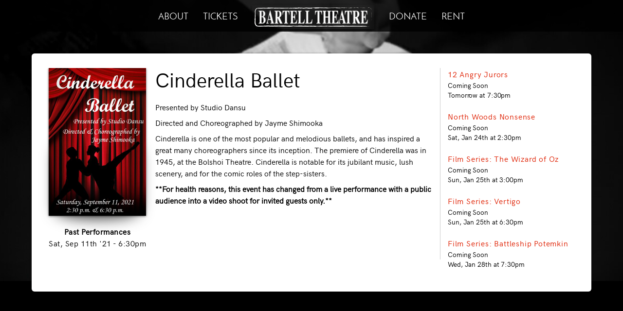

--- FILE ---
content_type: text/html; charset=UTF-8
request_url: https://bartelltheatre.org/2021/cinderella-ballet/
body_size: 3245
content:
<!DOCTYPE html>
<!--[if lt IE 7]>      <html class="no-js lt-ie9 lt-ie8 lt-ie7"> <![endif]-->
<!--[if IE 7]>         <html class="no-js lt-ie9 lt-ie8"> <![endif]-->
<!--[if IE 8]>         <html class="no-js lt-ie9"> <![endif]-->
<!--[if gt IE 8]><!--> <html class="no-js"> <!--<![endif]-->


<!--<script type="text/javascript">


        function changeImg(imgNumber)	{
			var myImages = ["https://bartelltheatre.org/wp-content/themes/Bartell-Theatre/images/backgrounds/website_background_1.png", "https://bartelltheatre.org/wp-content/themes/Bartell-Theatre/images/backgrounds/website_background_2.png"]; 
			var imgShown = document.body.style.backgroundImage;
			var newImgNumber =Math.floor(Math.random()*myImages.length);

			document.body.style.backgroundImage = 'url('+myImages[newImgNumber]+')';
		}

		window.onload=changeImg;
</script>-->

<head itemscope itemtype="http://schema.org/Organization">
<meta charset="UTF-8" />
<meta http-equiv="X-UA-Compatible" content="IE=edge,chrome=1">
<meta name="viewport" content="width=device-width, initial-scale=1, user-scalable=no" />
<meta content="Gerald A. Bartell Theatre Foundation" itemprop="name"/>

<meta property="og:title" content="Cinderella Ballet | Bartell Theatre" />
<meta property="og:type" content="website" />
<meta property="og:description" content="The Bartell Theatre in Madison Wisconsin. Madison's home for live, local, theatre, and more!" />
<meta property="og:url" content="https://bartelltheatre.org/2021/cinderella-ballet/" />
<meta property="og:site_name" content="Cinderella Ballet | Bartell Theatre" />
<meta property="og:image" content="https://bartelltheatre.org/wp-content/uploads/2015/04/THEBARTELLSmall-Square-Logo.jpg" />
<meta name="twitter:card" content="summary">
<meta name="twitter:site" content="@BartellTheatre">
<meta name="twitter:title" content="Cinderella Ballet | Bartell Theatre">
<meta name="twitter:description" content="The Bartell Theatre in Madison Wisconsin. Madison's home for live, local, theatre, and more!">
<meta name="twitter:creator" content="@BartellTheatre">
<meta name="twitter:image:src" content="https://bartelltheatre.org/wp-content/uploads/2015/04/THEBARTELLSmall-Square-Logo.jpg">
<title >Cinderella Ballet | Bartell Theatre</title>

<meta name="description" content="The Bartell Theatre in Madison Wisconsin. Madison's home for live, local, theatre, and more!">

<link rel="canonical" href="https://bartelltheatre.org/2021/cinderella-ballet/" />
<link rel="profile" href="http://gmpg.org/xfn/11" />
<link rel="pingback" href="https://bartelltheatre.org/xmlrpc.php" />
<link  rel="stylesheet" type="text/css" media="screen" href="https://bartelltheatre.org/wp-content/themes/Bartell-Theatre/stylenew.css"/>
<link  rel="apple-touch-icon" sizes="76x76" href="https://bartelltheatre.org/wp-content/themes/Bartell-Theatre/images/apple-touch-icon.png">
<link  rel="icon" type="image/png" sizes="32x32" href="https://bartelltheatre.org/wp-content/themes/Bartell-Theatre/images/favicon-32x32.png">
<link  rel="icon" type="image/png" sizes="16x16" href="https://bartelltheatre.org/wp-content/themes/Bartell-Theatre/images/favicon-16x16.png">
<link  rel="manifest" href="https://bartelltheatre.org/wp-content/themes/Bartell-Theatre/images/site.webmanifest">
<link  rel="mask-icon" href="https://bartelltheatre.org/wp-content/themes/Bartell-Theatre/images/safari-pinned-tab.svg" color="#5bbad5">
<meta name="msapplication-TileColor" content="#da532c">
<meta name="theme-color" content="#ffffff">
<link rel="preload" rel="stylesheet" href="https://fonts.googleapis.com/css?family=Roboto">
<!--[if IE]><link rel="shortcut icon" href="https://bartelltheatre.org/wp-content/themes/Bartell-Theatre,images/favicon.ico"><![endif]-->
<!-- or, set /favicon.ico for IE10 win -->
<meta name="msapplication-TileImage" content="https://bartelltheatre.org/wp-content/themes/Bartell-Theatre/images/favicon144.png">


</head>

<!--<body style="background-position:top center;
background-repeat:no-repeat;
background-attachment:fixed;
" >-->

<!--<body style="background: url(https://bartelltheatre.org/wp-content/themes/Bartell-Theatre/images/backgrounds/website_background_1.png);background-position:top center;
background-repeat:no-repeat;
background-attachment:fixed;
" >-->

<body style="background: url(http://bartelltheatre.org/wp-content/uploads/2026/01/Copy-of-Panto-2025-1.png);background-position:top center;
background-repeat:no-repeat;
background-attachment:fixed;
" >


<script>
  (function(i,s,o,g,r,a,m){i['GoogleAnalyticsObject']=r;i[r]=i[r]||function(){
  (i[r].q=i[r].q||[]).push(arguments)},i[r].l=1*new Date();a=s.createElement(o),
  m=s.getElementsByTagName(o)[0];a.async=1;a.src=g;m.parentNode.insertBefore(a,m)
  })(window,document,'script','//www.google-analytics.com/analytics.js','ga');

  ga('create', 'UA-59986956-1', 'auto');
  ga('send', 'pageview');

</script><!--<img class="backgroundimage" src="https://bartelltheatre.org/wp-content/themes/Bartell-Theatre/images/theatreblur.png">-->
    <header class="header">
		<nav class="headernav">
			    <ul class="headernavul"  itemscope itemtype="http://schema.org/Organization" >
			        <li class="headernavli"><a href="https://bartelltheatre.org/about" class="headernavtext">ABOUT</a></li><!--
			        --><!--<li class="headernavli"><a href="https://bartelltheatre.secure.force.com/ticket/" class="headernavtext" target="_blank">TICKETS</a></li>--><!--
			        --><li class="headernavli"><a href="https://bartelltheatre.my.salesforce-sites.com/ticket/#/" class="headernavtext" target="_blank">TICKETS</a></li><!--
			        --><!--<li class="headernavli home"><a href="https://bartelltheatre.org/volunteer" class="headernavtext">VOLUNTEER</a></li>--><!--
			        --><li class="headernavli"><a itemprop="url" href="https://bartelltheatre.org/" class="headernavlogo">					    <img src="https://bartelltheatre.org/wp-content/uploads/2021/06/BARTELL_HorzLogo.png" class="homelogo" alt="Logo Image" itemprop="logo" url="https://bartelltheatre.org"/>
    				</a></li><!-- 
			        --><li class="headernavli"><a href="https://bartelltheatre.org/donate" class="headernavtext">DONATE</a></li><!--   
			        --><li class="headernavli"><a href="https://bartelltheatre.org/rent" class="headernavtext">RENT</a></li><!--
			        --><!--<li class="headernavli"><a href="https://bartelltheatre.org/information" class="headernavtext">INFORMATION</a></li>-->

			    </ul>
			<a href="https://bartelltheatre.org/" class="miniheadernavlogo">		        <img src="https://bartelltheatre.org/wp-content/uploads/2021/06/BARTELL_HorzLogo.png" class="minilogo" alt="Logo Image" url="https://bartelltheatre.org"/>
		    </a>
		</nav>

	</header><!-- #masthead -->
<div class="whitewrapperevent">
  <div class="pageeventcontent">  
     
      <div class="pageeventleftfirst">

        <h1 class="pageeventtitlesmall">Cinderella Ballet</h1>
        <div class="pageeventthumbnail">
          <img width="400" height="608" src="https://bartelltheatre.org/wp-content/uploads/2021/09/Cinderella-Temporary-400x608.jpg" class="attachment-post-thumbnail size-post-thumbnail wp-post-image" alt="Cinderella Ballet, by Studio Dansu" decoding="async" fetchpriority="high" srcset="https://bartelltheatre.org/wp-content/uploads/2021/09/Cinderella-Temporary-400x608.jpg 400w, https://bartelltheatre.org/wp-content/uploads/2021/09/Cinderella-Temporary-198x300.jpg 198w, https://bartelltheatre.org/wp-content/uploads/2021/09/Cinderella-Temporary.jpg 636w" sizes="(max-width: 400px) 100vw, 400px" />        </div>
        
                

    <div class="pageeventleftsecond">
          
                
      
                

      
                

                
                               
                            
                    
                      
                 <h2 class="pageeventdates"><strong>Past Performances</strong></h2>
     
                    
                                            
                
                               
                           
                   
                                    <h3 class="pageeventdates">Sat, Sep 11th '21 - 6:30pm</h3>
     
                   
                                            

      
                
                  
          
            
                <br>

          
                             
             <h3 class="pageeventdates"></h3>

      </div>
        </div>
      <div class="pageeventright">
        <h1 class="pageeventtitle">Cinderella Ballet</h1>
        
<p>Presented by Studio Dansu</p>



<p>Directed and Choreographed by Jayme Shimooka</p>



<p></p>



<p>Cinderella is one of the most popular and melodious ballets, and has inspired a great many choreographers since its inception. The premiere of Cinderella was in 1945, at the Bolshoi Theatre. Cinderella is notable for its jubilant music, lush scenery, and for the comic roles of the step-sisters.</p>



<p></p>



<p><strong>**For health reasons, this event has changed from a live performance with a public audience into a video shoot for invited guests only.**</strong></p>



<p></p>
      </div>





  </div>
 

<div class="pageeventsidebar">
      
                
        
                            <a href="https://bartelltheatre.org/2025/12-angry-jurors/">12 Angry Jurors</a>
                <p>Coming Soon</p>
                <p>Tomorrow at 7:30pm</p>
                  </br>

        
                            <a href="https://bartelltheatre.org/2025/north-woods-nonsense/">North Woods Nonsense</a>
                <p>Coming Soon</p>
                <p>Sat, Jan 24th at 2:30pm</p>
                  </br>

        
                            <a href="https://bartelltheatre.org/2025/film-series-the-wizard-of-oz-2/">Film Series: The Wizard of Oz</a>
                <p>Coming Soon</p>
                <p>Sun, Jan 25th at 3:00pm</p>
                  </br>

        
                            <a href="https://bartelltheatre.org/2025/film-vertigo/">Film Series: Vertigo</a>
                <p>Coming Soon</p>
                <p>Sun, Jan 25th at 6:30pm</p>
                  </br>

        
                            <a href="https://bartelltheatre.org/2025/battleship-potemkin/">Film Series: Battleship Potemkin</a>
                <p>Coming Soon</p>
                <p>Wed, Jan 28th at 7:30pm</p>
                  </br>

                        
        </div>

    </div>
<div style="clear:both"></div>
</div>


<footer class="footer">



<div class="rescompanies">
<h5 class="rescompaniestitle">Our Participating Theatre Companies</h5>
	<div class="reslogorow">
		<a class="logolink" href="http://madisontheatreguild.org/"><img class="reslogo mtglogo" src="https://bartelltheatre.org/wp-content/themes/Bartell-Theatre/images/mtglogowhite23.png" alt="Madison Theatre Guild Logo" /></a>
		<a class="logolink" href="http://www.stageq.com/"><img class="reslogo stageqlogo" src="https://bartelltheatre.org/wp-content/themes/Bartell-Theatre/images/stageqlogowhite23.png" alt="Stage Q Logo" /></a>
		<a class="logolink" href="http://www.strollerstheatre.org/"><img class="reslogo MPT" src="http://bartelltheatre.org/wp-content/uploads/2025/02/Screenshot-2024-07-17-at-18.46.38.png" alt="Strollers Logo" /></a>
		<!--<a class="logolink" href="http://www.strollerstheatre.org/"><img class="reslogo strollerslogo" src="https://bartelltheatre.org/wp-content/themes/Bartell-Theatre/images/strollerslogowhite23.png" alt="Strollers Logo" /></a>-->
		<a class="logolink" href="https://www.facebook.com/MercuryPlayersTheatre/"><img class="reslogo mercurylogo" src="https://bartelltheatre.org/wp-content/themes/Bartell-Theatre/images/mercurylogowhite23.png" alt="Mercury Logo" /></a>
		<!--<a class="logolink" href="http://www.madisonballet.org"><img class="reslogo balletlogo" src="https://bartelltheatre.org/wp-content/themes/Bartell-Theatre/images/balletlogowhite23.png" alt="Madison Ballet Logo" /></a>-->
		<a class="logolink" href="https://madisonshakespeare.org/"><img class="reslogo msclogo" src="http://bartelltheatre.org/wp-content/uploads/2024/05/MSC-Logo.png" alt="MSC Logo" /></a>
		
		
		<div style="clear:both"></div>
	</div>
</div>
<div class="fullfooter">
	<img class="print" src="https://bartelltheatre.org/wp-content/themes/Bartell-Theatre/images/printsquare.png" alt="Bartell Theatre Print Photo" />
	<div class="footercontact">
		<p>Bartell Theatre Foundation</p>
		<p>113 E Mifflin St</p>
		<p>Madison, WI 53703</p>
		<p><a href="tel:6086619696" class="footerphone">608-661-9696</a></p>
		<p><a href="mailto:info@bartelltheatre.org" class="footeremail">info@bartelltheatre.org</a></p>
		<br>
		<p>Box Office Hours</p>
		<p>Tuesday-Friday</p>
		<p>2:00pm-6:00pm</p>
	</div>
<iframe class="googlemap" src="https://www.google.com/maps/embed?pb=!1m18!1m12!1m3!1d5828.651162369684!2d-89.38356000000002!3d43.07664999999977!2m3!1f0!2f0!3f0!3m2!1i1024!2i768!4f13.1!3m3!1m2!1s0x88065340a3981589%3A0x97b16a5010724185!2sBartell+Theatre!5e0!3m2!1sen!2sus!4v1396925426163" style="border:0"></iframe>

<script type="application/ld+json">
{
  "@context": "http://schema.org",
  "@type": "WebSite",
  "url": "http://bartelltheatre.org/",
  "potentialAction": {
    "@type": "SearchAction",
    "target": "http://bartelltheatre.org/?s={search_term_string}",
    "query-input": "required name=search_term_string"
  }
}
</script>
</div>
<div style="clear:both"></div>
</footer>

<div style="clear:both"></div>
</body>
</html>

--- FILE ---
content_type: text/css
request_url: https://bartelltheatre.org/wp-content/themes/Bartell-Theatre/stylenew.css
body_size: 12673
content:
/*
Theme Name: 4.0 1/3 Bartell Theatre Custom Theme
Theme URI: http://wordpress.org/extend/themes/BenjaminBarlow
Author: Benjamin Barlow
Author URI: http://www.benjaminbarlow.com
Description: This is a custom theme for the Bartell Theatre
Version: 4.1
License: GNU General Public License v2 or later
License URI: http://www.gnu.org/licenses/gpl-2.0.html
Tags: 
Text Domain: Benjamin Barlow

This theme, like WordPress, is licensed under the GPL.
Use it to make something cool, have fun, and share what you've learned with others.
*/

/* =Notes
--------------------------------------------------------------
This stylesheet uses rem values with a pixel fallback. The rem
values (and line heights) are calculated using two variables:

$rembase:     14;
$line-height: 24;

---------- Examples

* Use a pixel value with a rem fallback for font-size, padding, margins, etc.
    padding: 5px 0;
    padding: 0.357142857rem 0; (5 / $rembase)

* Set a font-size and then set a line-height based on the font-size
    font-size: 16px
    font-size: 1.142857143rem; (16 / $rembase)
    line-height: 1.5; ($line-height / 16)

---------- Vertical spacing

Vertical spacing between most elements should use 24px or 48px
to maintain vertical rhythm:

.my-new-div {
    margin: 24px 0;
    margin: 1.714285714rem 0; ( 24 / $rembase )
}

---------- Further reading

http://snook.ca/archives/html_and_css/font-size-with-rem
http://blog.typekit.com/2011/11/09/type-study-sizing-the-legible-letter/

/*
CHANGELOG

bb 09/07/2015 - Added Whitewrapper Link Styling
bb 09/29/2017 - Significant Restyling
bb 10/06/2019 - Significant Restyling
bb 12/26/2020 - Final Release Version

*/

/* =Nomralize 1.0 Reset
-------------------------------------------------------------- */



    /*------------------------------------------------------*/
    /*------------------------------------------------------*/
    /*------------------------------------------------------*/
    /*------------------------------------------------------*/
    
    /*                  Nomralize 1.0 Reset                 */
    
    /*------------------------------------------------------*/
    /*------------------------------------------------------*/
    /*------------------------------------------------------*/
    /*------------------------------------------------------*/

    @charset "UTF-8";
    article,aside,details,figcaption,figure,footer,header,hgroup,main,nav,section,summary {display: block;}
    audio,canvas,video {display: inline-block;*display: inline;*zoom: 1;}
    audio:not([controls]) {display: none;height: 0;}
    [hidden] {display: none;}
    html {background: #fff; /* 1 */color: #000; /* 2 */font-size: 100%; /* 3 */-webkit-text-size-adjust: 100%; /* 4 */-ms-text-size-adjust: 100%; /* 4 */}
    html,button,input,select,textarea {font-family: sans-serif;}
    body {margin: 0;background: #fff;}
    a:focus {outline: thin dotted;}
    a:active,a:hover {outline: 0;}
    /*h1 {font-size: 2em;margin: 0.67em 0;font-weight: normal;}
    h2 {font-size: 1.5em;margin: 0.83em 0;font-weight: normal;}
    h3 {font-size: 1.17em;margin: 1em 0;font-weight: normal;}
    h4 {font-size: 1em;margin: 1.33em 0;font-weight: normal;}
    h5 {font-size: 0.83em;margin: 1.67em 0;font-weight: normal;}
    h6 {font-size: 0.67em;margin: 2.33em 0;font-weight: normal;}*/
    abbr[title] {border-bottom: 1px dotted;}
    b,strong {font-weight: bold;}
    blockquote {margin: 1em 40px;}
    dfn {font-style: italic;}
    hr {-moz-box-sizing: content-box;box-sizing: content-box;height: 0;}
    mark {background: #ff0;color: #000;}
    p,pre {margin: 0.5em 0;}
    code,kbd,pre,samp {font-family: monospace, serif;_font-family: 'courier new', monospace;font-size: 1em;}
    pre {white-space: pre;white-space: pre-wrap;word-wrap: break-word;}
    q {quotes: none;}
    q:before,
    q:after {content: '';content: none;}
    small {font-size: 80%;}
    sub,sup {font-size: 75%;line-height: 0;position: relative;vertical-align: baseline;}
    sup {top: -0.5em;}
    sub {bottom: -0.25em;}
    dl,menu,ol,ul {margin: 1em 0;}
    dd {margin: 0 0 0 40px;}
    menu,ol,ul {padding: 0 0 0 40px;}
    nav ul,nav ol {list-style: none;list-style-image: none;}
    img {border: 0; /* 1 */-ms-interpolation-mode: bicubic; /* 2 */}
    svg:not(:root) {overflow: hidden;}
    figure {margin: 0;}
    form {margin: 0;}
    fieldset {border: 1px solid #c0c0c0;margin: 0 2px;padding: 0.35em 0.625em 0.75em;}
    legend {border: 0; /* 1 */padding: 0;white-space: normal; /* 2 */*margin-left: -7px; /* 3 */}
    button,input,select,textarea {font-size: 100%; /* 1 */margin: 0; /* 2 */vertical-align: baseline; /* 3 */*vertical-align: middle; /* 3 */}
    button,input {line-height: normal;}
    button,select {text-transform: none;}
    button,html input[type="button"], /* 1 */input[type="reset"],input[type="submit"] {-webkit-appearance: button; /* 2 */cursor: pointer; /* 3 */*overflow: visible;  /* 4 */}
    button[disabled],html input[disabled] {cursor: default;}
    input[type="checkbox"],input[type="radio"] {box-sizing: border-box; /* 1 */padding: 0; /* 2 */*height: 13px; /* 3 */*width: 13px; /* 3 */}
    input[type="search"] {    -webkit-appearance: none; -webkit-border-radius: 0; border-radius: 0; /* 1 */-moz-box-sizing: content-box;-webkit-box-sizing: content-box; /* 2 */box-sizing: content-box;}
    input[type="search"]::-webkit-search-cancel-button,input[type="search"]::-webkit-search-decoration {-webkit-appearance: none;}
    button::-moz-focus-inner,input::-moz-focus-inner {border: 0;padding: 0;}
    textarea {overflow: auto; /* 1 */vertical-align: top; /* 2 */}
    table {border-collapse: collapse;border-spacing: 0;}

    /*
     * HTML5 Boilerplate
     *
     * What follows is the result of much research on cross-browser styling.
     * Credit left inline and big thanks to Nicolas Gallagher, Jonathan Neal,
     * Kroc Camen, and the H5BP dev community and team.
     */
    
    /* ==========================================================================
       Base styles: opinionated defaults
       ========================================================================== */
    
    
    * {
        box-sizing:border-box;  
        -webkit-box-sizing:border-box;  
        -moz-box-sizing:border-box;
    }
    
    /*------------------------------------------------------*/
    /*------------------------------------------------------*/
    /*------------------------------------------------------*/
    /*------------------------------------------------------*/
    
    /*               Nomralize 1.0 Reset END                */
    
    /*------------------------------------------------------*/
    /*------------------------------------------------------*/
    /*------------------------------------------------------*/
    /*------------------------------------------------------*/



    /*------------------------------------------------------*/
    /*------------------------------------------------------*/
    /*------------------------------------------------------*/
    /*------------------------------------------------------*/
    
    /*                  FONTS                               */
    
    /*------------------------------------------------------*/
    /*------------------------------------------------------*/
    /*------------------------------------------------------*/
    /*------------------------------------------------------*/

        @font-face {
            font-family: 'PrimaryHeaderSans';
            src: url('fonts/josefinsans-regular-webfont.woff2') format('woff2'),
                 url('fonts/josefinsans-regular-webfont.woff') format('woff');
            font-weight: normal;
            font-style: normal;
        }
        
        @font-face {
        
            font-family: 'PrimarySerif';
            src: url('fonts/lora-regular-webfont.woff2') format('woff2'),
                 url('fonts/lora-regular-webfont.woff') format('woff');
            font-weight: normal;
            font-style: normal;
        }
        
        @font-face {
            font-family: 'PrimarySans';
            src: url('fonts/hkgrotesk-regular-webfont.woff') format('woff2'),
                 url('fonts/hkgrotesk-regular-webfont.woff2') format('woff');
            font-weight: normal;
            font-style: normal;
        }
        
        @font-face {
            font-family: 'PrimarySansLight';
            src: url('fonts/hkgrotesk-light-webfont.woff') format('woff2'),
                 url('fonts/hkgrotesk-light-webfont.woff2') format('woff');
            font-weight: normal;
            font-style: normal;
        }
        
        @font-face {
            font-family: 'PrimarySansMedium';
            src: url('fonts/hkgrotesk-medium-webfont.woff') format('woff2'),
                 url('fonts/hkgrotesk-medium-webfont.woff2') format('woff');
            font-weight: normal;
            font-style: normal;
        }
        
        @font-face {
            font-family: 'PrimarySansSemiBold';
            src: url('fonts/hkgrotesk-semibold-webfont.woff') format('woff2'),
                 url('fonts/hkgrotesk-semibold-webfont.woff2') format('woff');
            font-weight: normal;
            font-style: normal;
        }
        
        @font-face {
            font-family: 'Average';
            src: url('fonts/average-regular-webfont.woff2') format('woff2'),
                 url('fonts/average-regular-webfont.woff') format('woff');
            font-weight: normal;
            font-style: normal;
        }
        
        @font-face {
            font-family: 'Bellafair';
            src: url('fonts/bellefair-regular-webfont.woff2') format('woff2'),
                 url('fonts/bellefair-regular-webfont.woff') format('woff');
            font-weight: normal;
            font-style: normal;
        }
        
        @font-face {
            font-family: 'Josefin';
            src: url('fonts/josefinsans-regular-webfont.woff2') format('woff2'),
                 url('fonts/josefinsans-regular-webfont.woff') format('woff');
            font-weight: normal;
            font-style: normal;
        }
        
        @font-face {
            font-family: 'Playfair';
            src: url('fonts/playfairdisplay-regular-webfont.woff2') format('woff2'),
                 url('fonts/playfairdisplay-regular-webfont.woff') format('woff');
            font-weight: normal;
            font-style: normal;
        }
        
        @font-face {
            font-family: 'Lora';
            src: url('fonts/lora-regular-webfont.woff2') format('woff2'),
                 url('fonts/lora-regular-webfont.woff') format('woff');
            font-weight: normal;
            font-style: normal;
        }
        
        @font-face {
            font-family: 'hkgrotesk';
            src: url('fonts/hkgrotesk-regular-webfont.woff') format('woff2'),
                 url('fonts/hkgrotesk-regular-webfont.woff2') format('woff');
            font-weight: normal;
            font-style: normal;
        }
        
        @font-face {
            font-family: 'Icon';
            src: url('fonts/sosa-regular-webfont.eot');
            src: url('fonts/sosa-regular-webfont.eot?#iefix') format('eot'),
                 url('fonts/sosa-regular-webfont.woff') format('woff'),
                 url('fonts/sosa-regular-webfont.ttf') format('truetype'),
                 url('fonts/sosa-regular-webfont.svg#webfontkw9J4lGf') format('svg');
            font-weight: normal;
            font-style: normal;
        }
        
        @font-face {
            font-family: 'ArtDeco'; /*Art Deco Like*/
            src: url('fonts/bellerose-webfont.eot');
            src: url('fonts/bellerose-webfont.eot?#iefix') format('embedded-opentype'),
                 url('fonts/bellerose-webfont.woff') format('woff'),
                 url('fonts/bellerose-webfont.ttf') format('truetype'),
                 url('fonts/bellerose-webfont.svg#belleroselight') format('svg');
            font-weight: normal;
            font-style: normal;
        }
        
        @font-face {
            font-family: 'ArtDeco5';
            src: url('fonts/kenteken_smits_2013-webfont.eot');
            src: url('fonts/kenteken_smits_2013-webfont.eot?#iefix') format('embedded-opentype'),
                 url('fonts/kenteken_smits_2013-webfont.woff2') format('woff2'),
                 url('fonts/kenteken_smits_2013-webfont.woff') format('woff'),
                 url('fonts/kenteken_smits_2013-webfont.ttf') format('truetype'),
                 url('fonts/kenteken_smits_2013-webfont.svg#kenteken_smits_20132013') format('svg');
            font-weight: normal;
            font-style: normal;
        
        }
        
        @font-face {
            font-family: 'ArtDeco3'; /*Art Deco Like*/
            src: url('fonts/poiretone-regular-webfont.eot');
            src: url('fonts/poiretone-regular-webfont.eot?#iefix') format('embedded-opentype'),
                 url('fonts/poiretone-regular-webfont.woff2') format('woff2'),
                 url('fonts/poiretone-regular-webfont.woff') format('woff'),
                 url('fonts/poiretone-regular-webfont.ttf') format('truetype'),
                 url('fonts/poiretone-regular-webfont.svg#poiret_oneregular') format('svg');
            font-weight: normal;
            font-style: normal;
        }
        
        @font-face {
            font-family: 'ArtDeco4';
            src: url('fonts/inconsolata-regular-webfont.eot');
            src: url('fonts/inconsolata-regular-webfont.eot?#iefix') format('embedded-opentype'),
                 url('fonts/inconsolata-regular-webfont.woff2') format('woff2'),
                 url('fonts/inconsolata-regular-webfont.woff') format('woff'),
                 url('fonts/inconsolata-regular-webfont.ttf') format('truetype'),
                 url('fonts/inconsolata-regular-webfont.svg#inconsolataregular') format('svg');
            font-weight: normal;
            font-style: normal;
        }
        
        @font-face {
            font-family: 'ArtDeco5';
            src: url('fonts/quicksand-regular-webfont.eot');
            src: url('fonts/quicksand-regular-webfont.eot?#iefix') format('embedded-opentype'),
                 url('fonts/quicksand-regular-webfont.woff2') format('woff2'),
                 url('fonts/quicksand-regular-webfont.woff') format('woff'),
                 url('fonts/quicksand-regular-webfont.ttf') format('truetype'),
                 url('fonts/quicksand-regular-webfont.svg#quicksandregular') format('svg');
            font-weight: normal;
            font-style: normal;
        }
        
        @font-face {
            font-family: 'ArtDeco1';
            src: url('fonts/cinzel-regular-webfont.eot');
            src: url('fonts/cinzel-regular-webfont.eot?#iefix') format('embedded-opentype'),
                 url('fonts/cinzel-regular-webfont.woff2') format('woff2'),
                 url('fonts/cinzel-regular-webfont.woff') format('woff'),
                 url('fonts/cinzel-regular-webfont.ttf') format('truetype'),
                 url('fonts/cinzel-regular-webfont.svg#cinzelregular') format('svg');
            font-weight: normal;
            font-style: normal;
        
        }
        
        @font-face {
            font-family: 'Sans'; /*Art Deco Like*/
            src: url('fonts/bellerose-webfont.eot');
            src: url('fonts/bellerose-webfont.eot?#iefix') format('embedded-opentype'),
                 url('fonts/bellerose-webfont.woff') format('woff'),
                 url('fonts/bellerose-webfont.ttf') format('truetype'),
                 url('fonts/bellerose-webfont.svg#belleroselight') format('svg');
            font-weight: normal;
            font-style: normal;
        }
    
    /*------------------------------------------------------*/
    /*------------------------------------------------------*/
    /*------------------------------------------------------*/
    /*------------------------------------------------------*/
    
    /*               FONTS END                              */
    
    /*------------------------------------------------------*/
    /*------------------------------------------------------*/
    /*------------------------------------------------------*/
    /*------------------------------------------------------*/
    
    
    /*------------------------------------------------------*/
    /*------------------------------------------------------*/
    /*------------------------------------------------------*/
    /*------------------------------------------------------*/
    
    /*                  SOME BASE CSS                       */
    
    /*------------------------------------------------------*/
    /*------------------------------------------------------*/
    /*------------------------------------------------------*/
    /*------------------------------------------------------*/

    html,
    button,
    input,
    select,
    textarea {
        text-rendering: optimizeLegibility !important;
        -webkit-font-smoothing: antialiased !important;
        background-color: rgba(0,0,0,1);
        /*min-height:100%;*/
    }
    
    body {
        position: relative;
        font-size: 1em;
        line-height: 1.4;
        width:100%;
        /*min-height:100%;*/
        height: auto;
        background-color: rgba(0,0,0,1);
    
        /*background-image: url(images/bg-hexabump2.png);
        background-repeat: repeat-x repeat-y;
        background-attachment: fixed;*/
        -webkit-font-smoothing:antialiased;
        -moz-font-smoothing:antialiased;
        -o-font-smoothing:antialiased;
        font-smoothing:antialiased;
    }
    a {
        text-decoration:none;   
    }
    
    /*
     * Remove text-shadow in selection highlight: h5bp.com/i
     * These selection rule sets have to be separate.
     * Customize the background color to match your design.efe741
     */
    
    ::-moz-selection {
        background: #fff85d;
        text-shadow: none;
    }
    
    ::selection {
        background: #fff85d;
        text-shadow: none;
    }
    
    /*
     * A better looking default horizontal rule
     */
    
    hr {
        display: block;
        height: 1px;
        border: 0;
        border-top: 1px solid #ccc;
        margin: 1em 0;
        padding: 0;
    }
    
    /*
     * Remove the gap between images and the bottom of their containers: h5bp.com/i/440
     */
    
    img {
        vertical-align: middle;
    }
    
    /*
     * Remove default fieldset styles.
     */
    
    fieldset {
        border: 0;
        margin: 0;
        padding: 0;
    }
    
    /*
     * Allow only vertical resizing of textareas.
     */
    
    textarea {
        resize: vertical;
    }
    
    /* ==========================================================================
       Chrome Frame prompt
       ========================================================================== */
    
    .chromeframe {
        margin: 0.2em 0;
        background: #ccc;
        color: #000;
        padding: 0.2em 0;
    }
    
    
    
    /* ==========================================================================
       Author's custom styles
       ========================================================================== */
    
    
    /* ==========================================================================
       Helper classes
       ========================================================================== */
    
    /*
     * Image replacement
     */
    
    .ir {
        background-color: transparent;
        border: 0;
        overflow: hidden;
        /* IE 6/7 fallback */
        *text-indent: -9999px;
    }
    
    .ir:before {
        content: "";
        display: block;
        width: 0;
        height: 150%;
    }
    
    /*
     * Hide from both screenreaders and browsers: h5bp.com/u
     */
    
    .hidden {
        display: none !important;
        visibility: hidden;
    }
    
    /*
     * Hide only visually, but have it available for screenreaders: h5bp.com/v
     */
    
    .visuallyhidden {
        border: 0;
        clip: rect(0 0 0 0);
        height: 1px;
        margin: -1px;
        overflow: hidden;
        padding: 0;
        position: absolute;
        width: 1px;
    }
    
    /*
     * Extends the .visuallyhidden class to allow the element to be focusable
     * when navigated to via the keyboard: h5bp.com/p
     */
    
    .visuallyhidden.focusable:active,
    .visuallyhidden.focusable:focus {
        clip: auto;
        height: auto;
        margin: 0;
        overflow: visible;
        position: static;
        width: auto;
    }
    
    /*
     * Hide visually and from screenreaders, but maintain layout
     */
    
    .invisible {
        visibility: hidden;
    }
    
    /*
     * Clearfix: contain floats
     *
     * For modern browsers
     * 1. The space content is one way to avoid an Opera bug when the
     *    `contenteditable` attribute is included anywhere else in the document.
     *    Otherwise it causes space to appear at the top and bottom of elements
     *    that receive the `clearfix` class.
     * 2. The use of `table` rather than `block` is only necessary if using
     *    `:before` to contain the top-margins of child elements.
     */
    
    .clearfix:before,
    .clearfix:after {
        content: " "; /* 1 */
        display: table; /* 2 */
    }
    
    .clearfix:after {
        clear: both;
    }
    
    /*
     * For IE 6/7 only
     * Include this rule to trigger hasLayout and contain floats.
     */
    
    .clearfix {
        *zoom: 1;
    }
    
    /* ==========================================================================
       EXAMPLE Media Queries for Responsive Design.
       These examples override the primary ('mobile first') styles.
       Modify as content requires.
       ========================================================================== */
    
    @media only screen and (min-width: 35em) {
        /* Style adjustments for viewports that meet the condition */
    }
    
    @media print,
           (-o-min-device-pixel-ratio: 5/4),
           (-webkit-min-device-pixel-ratio: 1.25),
           (min-resolution: 120dpi) {
        /* Style adjustments for high resolution devices */
    }
    
    /* ==========================================================================
       Print styles.
       Inlined to avoid required HTTP connection: h5bp.com/r
       ========================================================================== */
    
    @media print {
        * {
            background: transparent !important;
            color: #000 !important; /* Black prints faster: h5bp.com/s */
            box-shadow: none !important;
            text-shadow: none !important;
        }
    
        a,
        a:visited {
            text-decoration: underline;
        }
    
        a[href]:after {
            content: " (" attr(href) ")";
        }
    
        abbr[title]:after {
            content: " (" attr(title) ")";
        }
    
        /*
         * Don't show links for images, or javascript/internal links
         */
    
        .ir a:after,
        a[href^="javascript:"]:after,
        a[href^="#"]:after {
            content: "";
        }
    
        pre,
        blockquote {
            border: 1px solid #999;
            page-break-inside: avoid;
        }
    
        thead {
            display: table-header-group; /* h5bp.com/t */
        }
    
        tr,
        img {
            page-break-inside: avoid;
        }
    
        img {
            max-width: 100% !important;
        }
    
        @page {
            margin: 0.5cm;
        }
    
        p,
        h2,
        h3 {
            orphans: 3;
            widows: 3;
        }
    
        h2,
        h3 {
            page-break-after: avoid;
        }
    }
    
    /*------------------------------------------------------*/
    /*------------------------------------------------------*/
    /*------------------------------------------------------*/
    /*------------------------------------------------------*/
    
    /*               SOME BASE CSS END                      */
    
    /*------------------------------------------------------*/
    /*------------------------------------------------------*/
    /*------------------------------------------------------*/
    /*------------------------------------------------------*/


/*-----------------------------------------------------------------------------*/
/*-----------------------------------------------------------------------------*/
/*                      BARTELL CUSTOM CSS STARTS                              */
/*                      BARTELL CUSTOM CSS STARTS                              */
/*                      BARTELL CUSTOM CSS STARTS                              */
/*                      BARTELL CUSTOM CSS STARTS                              */
/*                      BARTELL CUSTOM CSS STARTS                              */
/*                      BARTELL CUSTOM CSS STARTS                              */
/*                      BARTELL CUSTOM CSS STARTS                              */
/*                      BARTELL CUSTOM CSS STARTS                              */
/*-----------------------------------------------------------------------------*/
/*-----------------------------------------------------------------------------*/

/*---------------------------HEADERS & FOOTERS----------------------------*/



    /*------------------------------------------------------*/
    /*------------------------------------------------------*/
    /*------------------------------------------------------*/
    /*------------------------------------------------------*/
    
    /*                  HEADERS & FOOTERS                   */
    
    /*------------------------------------------------------*/
    /*------------------------------------------------------*/
    /*------------------------------------------------------*/
    /*------------------------------------------------------*/
    
    
        /*COLORS*/
        /*RED - df1f00*/
        /*YELLOW - efe741*/
        
        /*------------------------------------------------------*/
        /*------------------------------------------------------*/
        
        /*                XLG HEADERS & FOOTERS                 */
        
        /*------------------------------------------------------*/
        /*------------------------------------------------------*/
    
            @media screen and (min-width: 1500px) {
            
                body {
                    padding:110px 0 0 0;
                    -webkit-background-size: 1600px auto !important;
                    -moz-background-size: 1600px auto !important;
                    -o-background-size: 1600px auto !important;
                    background-size: 1600px auto !important;
                }
                
                /*----HEADER START----*/
                .minilogo {
                    display: none;
                }
                
                .miniheadernavlogo {
                    display: none;
                }
                
                .header {
                    background-color: rgba(0,0,0,.8);
                    position: fixed;
                    display: inline-block;
                    top:0;
                    left:0;
                    margin: 0;
                    padding:0;
                    height:65px;
                    width:100%;
                    overflow: hidden;
                    z-index: 10;
                }
                
                .headernav {
                    position: relative;
                    clear:both;
                    display: inline-block;
                    float: left;
                    width:100%;
                    margin:0 auto;
                    padding:0;
                    height:auto;
                    /*background-image: url(images/headerbrickbright.png);*/
                    background-repeat: repeat-x repeat-y;
                    background-attachment: fixed;
                    z-index: 10;
                    /*-webkit-box-shadow: 0px 4px 20px 5px rgba(0,0,0,.7);
                    -moz-box-shadow: 0px 4px 20px 5px rgba(0,0,0,.7);
                    box-shadow: 0px 4px 20px 5px rgba(0,0,0,.7);*/
                }
                
                .headernavul {
                    position: relative;
                    display:block;
                    height:auto;
                    width:auto;
                    margin:0 auto;
                    padding:0 0;
                    list-style: none;
                    text-align: center;
                }
                
                .headernavli {
                    display:inline-block;
                    margin:0;
                    padding:0;
                    height:auto;
                    width:auto;
                    text-align: center;
                }
                
                .headernavtext {
                    font-size: 1.2rem;
                    display: inline-block;
                    float: left;
                    font-family: PrimaryHeaderSans,PrimarySans,hkgrotesk,"Gill Sans",sans-serif;
                    color: #fff;
                    padding:15px 15px 0 15px;
                    line-height: 1;
                    height:30px;
                    margin:0;
                    text-align: center;
                
                    transition:all .25s ease;/*CHANGE*/
                    -webkit-transition: all .25s ease;   /*CHANGE*/
                    -moz-transition: all .25s ease;  /*CHANGE*/
                    -ms-transition: all .25s ease;   /*CHANGE*/
                    -o-transition: all .25s ease;/*CHANGE*/
                }
                
                .headernavlogo {
                    display: inline-block;
                    font-family: PrimarySans,hkgrotesk,"Gill Sans",sans-serif;
                    color: #242320;
                    padding:10px 15px 0 15px;
                    height:60px;
                    margin:0;
                    transition:all .5s ease;
                    -webkit-transition: all .5s ease;   
                    -moz-transition: all .5s ease;  
                    -ms-transition: all .5s ease;   
                    -o-transition: all .5s ease;
                }
                
                .homelogo {
                    -webkit-box-shadow: 0px 4px 10px -2px rgba(0,0,0,1);
                    -moz-box-shadow: 0px 4px 10px -2px rgba(0,0,0,1);
                    box-shadow: 0px 4px 10px -2px rgba(0,0,0,1);
                    z-index: 20;
                    padding:5px;
                    height:50px;
                    width: auto;
                    transition:all .5s ease;
                    -webkit-transition: all .5s ease;   
                    -moz-transition: all .5s ease;  
                    -ms-transition: all .5s ease;   
                    -o-transition: all .5s ease;
                }
                
                .headernavtext:hover {
                    /*background-color: rgba(0,0,0,.7);*/
                    color: #efe741;/*CHANGE*/
                }
                
                .homelogo:hover {
                    background-color: rgba(239,231,65,.3);
                    
                }
            
            /*----HEADER END----*/
            /*----------------------------------------------------------------*/
            /*----FOOTER START----*/
                .footer {
                    position: relative;
                    display: inline-block;
                    background-color: rgba(0,0,0,.8);
                    float:left;
                    clear:both;
                    margin:30px auto 0 auto;
                    padding:30px 0 0 0;
                    height:auto;
                    width:100%;
                }
                
                .rescompanies {
                    position: relative;
                    display: inline-block;
                    float:left;
                    clear:both;
                    margin:0;
                    padding:10px 0 30px 0;
                    height:auto;
                    width:100%;   
                }
                
                .rescompaniestitle {
                    position: relative;
                    font-size: 2em;
                    display: block;
                    font-family: PrimarySans,hkgrotesk,"Gill Sans",sans-serif;
                    font-weight: 400;
                    letter-spacing: -.1px;
                    color: #fff;
                    padding:0;
                    line-height: 1.6;
                    height:auto;
                    width:100%;
                    margin:0;
                    text-align: center;
                    overflow: hidden; 
                }
                
                .reslogorow {
                    position: relative;
                    display: block;
                    margin:10px auto;
                    padding:10px 0;
                    height:auto;
                    width:750px;
                    border-top: 2px #fff solid;
                    border-bottom: 2px #fff solid;    
                }
                
                .reslogo {
                    position: relative;
                    float: left;
                    display: block;
                    width:150px;
                    height:auto;
                    margin:0;
                    padding:5px;
                }
                
                .reslogo:hover {
                    background-color: rgba(250,250,250,.2);
                    transition:all .5s ease;
                    -webkit-transition: all .5s ease;   
                    -moz-transition: all .5s ease;  
                    -ms-transition: all .5s ease;   
                    -o-transition: all .5s ease;
                }
                
                .fullfooter {
                    position: relative;
                    clear:both;
                    display: block;
                    margin:0 auto;
                    padding:10px 0 30px 0;
                    height:auto;
                    width:900px; 
                }
                
                .print {
                    position: relative;
                    float: left;
                    display: block;
                    width:250px;
                    height:auto;
                    margin:0;
                    padding:0;
                }
                
                .footercontact {
                    position: relative;
                    float: left;
                    display: block;
                    width:400px;
                    height:250px;
                    margin:0;
                    padding:20px 0;
                }
                
                .footercontact p {
                    font-size: .9rem;
                    display: block;
                    font-family: PrimarySans,hkgrotesk,"Gill Sans",sans-serif;
                    font-weight: 400;
                    letter-spacing: .5px;
                    color: #fff;
                    padding:0;
                    line-height: 1.5;
                    height:auto;
                    width: auto;
                    margin:0;
                    text-align: center;
                }
                
                .footerphone {
                    font-size: .9rem;
                    display: block;
                    font-family: PrimarySans,hkgrotesk,"Gill Sans",sans-serif;
                    font-weight: 400;
                    letter-spacing: .5px;
                    color: #efe741;
                    padding:0;
                    line-height: 1.5;
                    height:auto;
                    width: auto;
                    margin:0;
                    text-align: center;
                }
                
                .footeremail {
                    font-size: .9rem;
                    display: block;
                    font-family: PrimarySans,hkgrotesk,"Gill Sans",sans-serif;
                    font-weight: 400;
                    letter-spacing: .5px;
                    color: #efe741;
                    padding:0;
                    line-height: 1.5;
                    height:auto;
                    width: auto;
                    margin:0;
                    text-align: center;
                }
                
                .googlemap {
                    height:250px;
                    width: 250px;
                }
            /*----FOOTER END----*/
            /*----------------------------------------------------------------*/
            /*----WRAPPERS START----*/
                .wrapper {
                    position: relative;
                    display: block;
                    clear:both;
                    margin:0 auto;
                    padding:0;
                    height:auto;
                    width:1300px; 
                    overflow: hidden;
                }
                
                .whitewrapperhome {
                    position: relative;
                    display: block;
                    clear:both;
                    background-color: rgba(255,255,255,9);/*CHANGE*/
                    margin: 290px auto 40px auto;
                    padding: 25px 10px;
                    height:auto;
                    width:1300px;
                    overflow: hidden;
                    -moz-border-radius: 5px;
                    -webkit-border-radius: 5px;
                    border-radius:10px;
                     -webkit-box-shadow:0 1px 4px rgba(0, 0, 0, 0.6);
                       -moz-box-shadow:0 1px 4px rgba(0, 0, 0, 0.6);
                            box-shadow:0 1px 4px rgba(0, 0, 0, 0.6);
                }
                
                .whitewrapperevent {
                    position: relative;
                    display: block;
                    clear:both;
                    background-color: rgba(255,255,255,9);/*CHANGE*/
                    margin: 0 auto 40px auto;
                    padding: 10px 10px;
                    height:auto;
                    width:1300px;
                    overflow: hidden;
                    -moz-border-radius: 5px;
                    -webkit-border-radius: 5px;
                    border-radius:6px;
                     -webkit-box-shadow:0 1px 4px rgba(0, 0, 0, 0.6);
                       -moz-box-shadow:0 1px 4px rgba(0, 0, 0, 0.6);
                            box-shadow:0 1px 4px rgba(0, 0, 0, 0.6);
                }
                
                .whitewrapper {
                    position: relative;
                    display: block;
                    clear:both;
                    background-color: rgba(255,255,255,9);/*CHANGE*/
                    margin: 290px auto 40px auto;
                    padding: 10px 10px;
                    height:auto;
                    width:1300px;
                    overflow: hidden;
                    -moz-border-radius: 5px;
                    -webkit-border-radius: 5px;
                    border-radius:10px;
                     -webkit-box-shadow:0 1px 4px rgba(0, 0, 0, 0.6);
                       -moz-box-shadow:0 1px 4px rgba(0, 0, 0, 0.6);
                            box-shadow:0 1px 4px rgba(0, 0, 0, 0.6);
                }
                
                .leftcolumn {/*NEW*/
                    position: relative;
                    float: left;
                    clear: left;
                    display: block;
                    margin: 0;
                    padding: 0 15px 20px 15px;
                    height:auto;
                    width:980px; 
                    overflow: hidden;
                    border-right: solid rgba(0,0,0,.2) 1px;
                }
                
                .rightcolumn {/*NEW*/
                    position: relative;
                    float: right;
                    clear: right;
                    display: block;
                    margin: 0;
                    padding: 0 15px 20px 15px;
                    height:auto;
                    width:300px; 
                    overflow: hidden;
                }
                
                .thumbnail {
                    position: relative;
                    float: left;
                    clear: left;
                    display: block;
                    width:100%;
                    height:auto;
                    margin:0;
                    padding:0;
                    z-index: 2;
                    -webkit-box-shadow:0 1px 4px rgba(0, 0, 0, 0.6);
                       -moz-box-shadow:0 1px 4px rgba(0, 0, 0, 0.6);
                            box-shadow:0 1px 4px rgba(0, 0, 0, 0.6);
                }
                
                .thumbnail:after
                {
                    content:"";
                    position:absolute; 
                    z-index:-1;
                    -webkit-box-shadow:0 5px 30px rgba(0,0,0,0.8);
                    -moz-box-shadow:0 5px 30px rgba(0,0,0,0.8);
                    box-shadow:0 5px 30px rgba(0,0,0,0.8);
                    top:50%;
                    bottom:0;
                    left:15px;
                    right:15px;
                    -moz-border-radius:100px / 20px;
                    border-radius:100px / 20px;
                }
                
                .imagediv {
                    position: relative;
                    display: block;
                    clear:right;
                    float: left;
                    margin:0 2%;
                    padding:5px;
                    height:auto;
                    width:46%; 
                    overflow: hidden;
                }
                
                .imagediv p {
                    color: #555 !important;
                    width: 100%;
                    line-height: 1 !important;
                    margin:0 !important;
                    text-align: center !important;  
                }
                
                
                .whitewrapperhome p {
                    font-size: 1rem;
                    font-family: PrimarySans,hkgrotesk,"Gill Sans",sans-serif;
                    font-weight: 400;
                    color: #000;
                    line-height: 1.5;
                    text-align: left;
                }
                
                .whitewrapperhome a {
                    color: #df1f00;
                    transition:all .25s ease;
                    -webkit-transition: all .25s ease;   
                    -moz-transition: all .25s ease;  
                    -ms-transition: all .25s ease;   
                    -o-transition: all .25s ease;
                }
                
                .whitewrapperhome a:hover {
                    /*color: #efe741;*/
                    color: #991400;
                    text-decoration: underline;
                    transition:all .25s ease;
                    -webkit-transition: all .25s ease;   
                    -moz-transition: all .25s ease;  
                    -ms-transition: all .25s ease;   
                    -o-transition: all .25s ease;
                }
                
                .whitewrapper p {
                    font-size: 1rem;
                    font-family: PrimarySans,hkgrotesk,"Gill Sans",sans-serif;
                    font-weight: 400;
                    color: #000;
                    line-height: 1.5;
                    text-align: left;
                }
                
                .whitewrapper a {
                    color: #df1f00;
                    transition:all .25s ease;
                    -webkit-transition: all .25s ease;   
                    -moz-transition: all .25s ease;  
                    -ms-transition: all .25s ease;   
                    -o-transition: all .25s ease;
                }
                
                .whitewrapper a:hover {
                    /*color: #efe741;*/
                    color: #991400;
                    text-decoration: underline;
                    transition:all .25s ease;
                    -webkit-transition: all .25s ease;   
                    -moz-transition: all .25s ease;  
                    -ms-transition: all .25s ease;   
                    -o-transition: all .25s ease;
                }
                
                .whitewrapperevent a {
                    color: #df1f00;
                    transition:all .25s ease;
                    -webkit-transition: all .25s ease;   
                    -moz-transition: all .25s ease;  
                    -ms-transition: all .25s ease;   
                    -o-transition: all .25s ease;
                }
                
                .whitewrapperevent a:hover {
                    /*color: #efe741;*/
                    color: #991400;
                    text-decoration: underline;
                    transition:all .25s ease;
                    -webkit-transition: all .25s ease;   
                    -moz-transition: all .25s ease;  
                    -ms-transition: all .25s ease;   
                    -o-transition: all .25s ease;
                }
            
            /*----WRAPPERS END----*/
            
            } /*----MEDIA SCREEN END----*/
        
        
        /*------------------------------------------------------*/
        /*------------------------------------------------------*/
        
        /*                 LG HEADERS & FOOTERS                 */
        
        /*------------------------------------------------------*/
        /*------------------------------------------------------*/
    
            @media screen and (max-width: 1500px)  and (min-width: 1200px)  {
            
                body {
                    padding:110px 0 0 0;
                    -webkit-background-size: 1600px auto !important;
                    -moz-background-size: 1600px auto !important;
                    -o-background-size: 1600px auto !important;
                    background-size: 1600px auto !important;
                }
                
                /*----HEADER START----*/
                .minilogo {
                    display: none;
                }
                
                .miniheadernavlogo {
                    display: none;
                }
                
                .header {
                    background-color: rgba(0,0,0,.8);
                    position: fixed;
                    display: inline-block;
                    top:0;
                    left:0;
                    margin: 0;
                    padding:0;
                    height:65px;
                    width:100%;
                    overflow: hidden;
                    z-index: 10;
                    transition:all 1s ease;
                    -webkit-transition: all 1s ease;   
                    -moz-transition: all 1s ease;  
                    -ms-transition: all 1s ease;   
                    -o-transition: all 1s ease;
                }
                
                .headernav {
                    position: relative;
                    clear:both;
                    display: inline-block;
                    float: left;
                    width:100%;
                    margin:0 auto;
                    padding:0;
                    height:auto;
                    /*background-image: url(images/headerbrickbright.png);*/
                    background-repeat: repeat-x repeat-y;
                    background-attachment: fixed;
                    z-index: 10;
                    transition:all .5s ease;
                    -webkit-transition: all .5s ease;   
                    -moz-transition: all .5s ease;  
                    -ms-transition: all .5s ease;   
                    -o-transition: all .5s ease;
                    /*-webkit-box-shadow: 0px 4px 20px 5px rgba(0,0,0,.7);
                    -moz-box-shadow: 0px 4px 20px 5px rgba(0,0,0,.7);
                    box-shadow: 0px 4px 20px 5px rgba(0,0,0,.7);*/
                }
                
                .headernavul {
                    position: relative;
                    display:block;
                    height:auto;
                    width:auto;
                    margin:0 auto;
                    padding:0 0;
                    list-style: none;
                    text-align: center;
                }
                
                .headernavli {
                    display:inline-block;
                    margin:0;
                    padding:0;
                    height:auto;
                    width:auto;
                    text-align: center;
                }
                
                .headernavtext {
                    font-size: 1.2rem;
                    display: inline-block;
                    float: left;
                    font-family: PrimaryHeaderSans,PrimarySans,hkgrotesk,"Gill Sans",sans-serif;
                    color: #fff;
                    padding:15px 15px 0 15px;
                    line-height: 1;
                    height:30px;
                    margin:0;
                    text-align: center;
                
                    transition:all .25s ease;/*CHANGE*/
                    -webkit-transition: all .25s ease;   /*CHANGE*/
                    -moz-transition: all .25s ease;  /*CHANGE*/
                    -ms-transition: all .25s ease;   /*CHANGE*/
                    -o-transition: all .25s ease;/*CHANGE*/
                }
                
                .headernavlogo {
                    display: inline-block;
                    font-family: PrimarySans,hkgrotesk,"Gill Sans",sans-serif;
                    color: #242320;
                    padding:10px 15px 0 15px;
                    height:60px;
                    margin:0;
                    transition:all .5s ease;
                    -webkit-transition: all .5s ease;   
                    -moz-transition: all .5s ease;  
                    -ms-transition: all .5s ease;   
                    -o-transition: all .5s ease;
                }
                
                .homelogo {
                    -webkit-box-shadow: 0px 4px 10px -2px rgba(0,0,0,1);
                    -moz-box-shadow: 0px 4px 10px -2px rgba(0,0,0,1);
                    box-shadow: 0px 4px 10px -2px rgba(0,0,0,1);
                    z-index: 20;
                    padding:5px;
                    height:50px;
                    width: auto;
                    transition:all .5s ease;
                    -webkit-transition: all .5s ease;   
                    -moz-transition: all .5s ease;  
                    -ms-transition: all .5s ease;   
                    -o-transition: all .5s ease;
                }
                
                .headernavtext:hover {
                    /*background-color: rgba(0,0,0,.7);*/
                    color: #efe741;/*CHANGE*/
                }
                
                .homelogo:hover {
                    background-color: rgba(239,231,65,.3);
                    
                }
            
            /*----HEADER END----*/
            /*----------------------------------------------------------------*/
            /*----FOOTER START----*/
                .footer {
                    position: relative;
                    display: inline-block;
                    background-color: rgba(0,0,0,.8);
                    float:left;
                    clear:both;
                    margin:30px auto 0 auto;
                    padding:30px 0 0 0;
                    height:auto;
                    width:100%;
                }
                
                .rescompanies {
                    position: relative;
                    display: inline-block;
                    float:left;
                    clear:both;
                    margin:0;
                    padding:10px 0 30px 0;
                    height:auto;
                    width:100%;   
                }
                
                .rescompaniestitle {
                    position: relative;
                    font-size: 2em;
                    display: block;
                    font-family: PrimarySans,hkgrotesk,"Gill Sans",sans-serif;
                    font-weight: 400;
                    letter-spacing: -.1px;
                    color: #fff;
                    padding:0;
                    line-height: 1.6;
                    height:auto;
                    width:100%;
                    margin:0;
                    text-align: center;
                    overflow: hidden; 
                }
                
                .reslogorow {
                    position: relative;
                    display: block;
                    margin:10px auto;
                    padding:10px 0;
                    height:auto;
                    width:750px;
                    border-top: 2px #fff solid;
                    border-bottom: 2px #fff solid;    
                }
                
                .reslogo {
                    position: relative;
                    float: left;
                    display: block;
                    width:150px;
                    height:auto;
                    margin:0;
                    padding:5px;
                }
                
                .reslogo:hover {
                    background-color: rgba(250,250,250,.2);
                    transition:all .5s ease;
                    -webkit-transition: all .5s ease;   
                    -moz-transition: all .5s ease;  
                    -ms-transition: all .5s ease;   
                    -o-transition: all .5s ease;
                }
                
                .fullfooter {
                    position: relative;
                    clear:both;
                    display: block;
                    margin:0 auto;
                    padding:10px 0 30px 0;
                    height:auto;
                    width:900px; 
                }
                
                .print {
                    position: relative;
                    float: left;
                    display: block;
                    width:250px;
                    height:auto;
                    margin:0;
                    padding:0;
                }
                
                .footercontact {
                    position: relative;
                    float: left;
                    display: block;
                    width:400px;
                    height:250px;
                    margin:0;
                    padding:20px 0;
                }
                
                .footercontact p {
                    font-size: .9rem;
                    display: block;
                    font-family: PrimarySans,hkgrotesk,"Gill Sans",sans-serif;
                    font-weight: 400;
                    letter-spacing: .5px;
                    color: #fff;
                    padding:0;
                    line-height: 1.5;
                    height:auto;
                    width: auto;
                    margin:0;
                    text-align: center;
                }
                
                .footerphone {
                    font-size: .9rem;
                    display: block;
                    font-family: PrimarySans,hkgrotesk,"Gill Sans",sans-serif;
                    font-weight: 400;
                    letter-spacing: .5px;
                    color: #efe741;
                    padding:0;
                    line-height: 1.5;
                    height:auto;
                    width: auto;
                    margin:0;
                    text-align: center;
                }
                
                .footeremail {
                    font-size: .9rem;
                    display: block;
                    font-family: PrimarySans,hkgrotesk,"Gill Sans",sans-serif;
                    font-weight: 400;
                    letter-spacing: .5px;
                    color: #efe741;
                    padding:0;
                    line-height: 1.5;
                    height:auto;
                    width: auto;
                    margin:0;
                    text-align: center;
                }
                
                .googlemap {
                    height:250px;
                    width: 250px;
                }
            /*----FOOTER END----*/
            /*----------------------------------------------------------------*/
            /*----WRAPPERS START----*/
                .wrapper {
                    position: relative;
                    display: block;
                    clear:both;
                    margin:0 auto;
                    padding:0;
                    height:auto;
                    width:1150px; 
                    overflow: hidden;
                }
                
                .whitewrapperhome {
                    position: relative;
                    display: block;
                    clear:both;
                    background-color: rgba(255,255,255,9);/*CHANGE*/
                    margin: 290px auto 40px auto;
                    padding: 25px 10px;
                    height:auto;
                    width:1150px;
                    overflow: hidden;
                    -moz-border-radius: 5px;
                    -webkit-border-radius: 5px;
                    border-radius:10px;
                     -webkit-box-shadow:0 1px 4px rgba(0, 0, 0, 0.6);
                       -moz-box-shadow:0 1px 4px rgba(0, 0, 0, 0.6);
                            box-shadow:0 1px 4px rgba(0, 0, 0, 0.6);
                }
                
                .whitewrapperevent {
                    position: relative;
                    display: block;
                    clear:both;
                    background-color: rgba(255,255,255,9);/*CHANGE*/
                    margin: 0 auto 40px auto;
                    padding: 10px 10px;
                    height:auto;
                    width:1150px;
                    overflow: hidden;
                    -moz-border-radius: 5px;
                    -webkit-border-radius: 5px;
                    border-radius:6px;
                     -webkit-box-shadow:0 1px 4px rgba(0, 0, 0, 0.6);
                       -moz-box-shadow:0 1px 4px rgba(0, 0, 0, 0.6);
                            box-shadow:0 1px 4px rgba(0, 0, 0, 0.6);
                }
                
                .whitewrapper {
                    position: relative;
                    display: block;
                    clear:both;
                    background-color: rgba(255,255,255,9);/*CHANGE*/
                    margin: 290px auto 40px auto;
                    padding: 10px 10px;
                    height:auto;
                    width:1150px;
                    overflow: hidden;
                    -moz-border-radius: 5px;
                    -webkit-border-radius: 5px;
                    border-radius:10px;
                     -webkit-box-shadow:0 1px 4px rgba(0, 0, 0, 0.6);
                       -moz-box-shadow:0 1px 4px rgba(0, 0, 0, 0.6);
                            box-shadow:0 1px 4px rgba(0, 0, 0, 0.6);
                }
                
                .leftcolumn {/*NEW*/
                    position: relative;
                    float: left;
                    clear: left;
                    display: block;
                    margin: 0;
                    padding: 0 15px 20px 15px;
                    height:auto;
                    width:830px; 
                    overflow: hidden;
                    border-right: solid rgba(0,0,0,.2) 1px;
                }
                
                .rightcolumn {/*NEW*/
                    position: relative;
                    float: right;
                    clear: right;
                    display: block;
                    margin: 0;
                    padding: 0 15px 20px 15px;
                    height:auto;
                    width:300px; 
                    overflow: hidden;
                }
                
                .thumbnail {
                    position: relative;
                    float: left;
                    clear: left;
                    display: block;
                    width:100%;
                    height:auto;
                    margin:0;
                    padding:0;
                    z-index: 2;
                    -webkit-box-shadow:0 1px 4px rgba(0, 0, 0, 0.6);
                       -moz-box-shadow:0 1px 4px rgba(0, 0, 0, 0.6);
                            box-shadow:0 1px 4px rgba(0, 0, 0, 0.6);
                }
                
                .thumbnail:after
                {
                    content:"";
                    position:absolute; 
                    z-index:-1;
                    -webkit-box-shadow:0 5px 30px rgba(0,0,0,0.8);
                    -moz-box-shadow:0 5px 30px rgba(0,0,0,0.8);
                    box-shadow:0 5px 30px rgba(0,0,0,0.8);
                    top:50%;
                    bottom:0;
                    left:15px;
                    right:15px;
                    -moz-border-radius:100px / 20px;
                    border-radius:100px / 20px;
                }
                
                .imagediv {
                    position: relative;
                    display: block;
                    clear:right;
                    float: left;
                    margin:0 2%;
                    padding:5px;
                    height:auto;
                    width:46%; 
                    overflow: hidden;
                }
                
                .imagediv p {
                    color: #555 !important;
                    width: 100%;
                    line-height: 1 !important;
                    margin:0 !important;
                    text-align: center !important;  
                }
                
                
                .whitewrapperhome p {
                    font-size: 1rem;
                    font-family: PrimarySans,hkgrotesk,"Gill Sans",sans-serif;
                    font-weight: 400;
                    color: #000;
                    line-height: 1.5;
                    text-align: left;
                }
                
                .whitewrapperhome a {
                    color: #df1f00;
                    transition:all .25s ease;
                    -webkit-transition: all .25s ease;   
                    -moz-transition: all .25s ease;  
                    -ms-transition: all .25s ease;   
                    -o-transition: all .25s ease;
                }
                
                .whitewrapperhome a:hover {
                    /*color: #efe741;*/
                    color: #991400;
                    text-decoration: underline;
                    transition:all .25s ease;
                    -webkit-transition: all .25s ease;   
                    -moz-transition: all .25s ease;  
                    -ms-transition: all .25s ease;   
                    -o-transition: all .25s ease;
                }
                
                .whitewrapper p {
                    font-size: 1rem;
                    font-family: PrimarySans,hkgrotesk,"Gill Sans",sans-serif;
                    font-weight: 400;
                    color: #000;
                    line-height: 1.5;
                    text-align: left;
                }
                
                .whitewrapper a {
                    color: #df1f00;
                    transition:all .25s ease;
                    -webkit-transition: all .25s ease;   
                    -moz-transition: all .25s ease;  
                    -ms-transition: all .25s ease;   
                    -o-transition: all .25s ease;
                }
                
                .whitewrapper a:hover {
                    /*color: #efe741;*/
                    color: #991400;
                    text-decoration: underline;
                    transition:all .25s ease;
                    -webkit-transition: all .25s ease;   
                    -moz-transition: all .25s ease;  
                    -ms-transition: all .25s ease;   
                    -o-transition: all .25s ease;
                }
                
                .whitewrapperevent a {
                    color: #df1f00;
                    transition:all .25s ease;
                    -webkit-transition: all .25s ease;   
                    -moz-transition: all .25s ease;  
                    -ms-transition: all .25s ease;   
                    -o-transition: all .25s ease;
                }
                
                .whitewrapperevent a:hover {
                    /*color: #efe741;*/
                    color: #991400;
                    text-decoration: underline;
                    transition:all .25s ease;
                    -webkit-transition: all .25s ease;   
                    -moz-transition: all .25s ease;  
                    -ms-transition: all .25s ease;   
                    -o-transition: all .25s ease;
                }
            
            /*----WRAPPERS END----*/
            
            } /*----MEDIA SCREEN END----*/
        
        
        /*------------------------------------------------------*/
        /*------------------------------------------------------*/
        
        /*             Desktop M HEADERS & FOOTERS              */
        
        /*------------------------------------------------------*/
        /*------------------------------------------------------*/
    
            @media screen and (max-width: 1200px)  and (min-width: 950px)  {
            
                body {
                    padding:110px 0 0 0;
                    -webkit-background-size: 1200px auto !important;
                    -moz-background-size: 1200px auto !important;
                    -o-background-size: 1200px auto !important;
                    background-size: 1200px auto !important;
                }
                
                /*----HEADER START----*/
                .minilogo {
                    display: none;
                }
                
                .miniheadernavlogo {
                    display: none;
                }
                
                .header {
                    background-color: rgba(0,0,0,.8);
                    position: fixed;
                    display: inline-block;
                    top:0;
                    left:0;
                    margin: 0;
                    padding:0;
                    height:60px;
                    width:100%;
                    overflow: hidden;
                    z-index: 10;
                    transition:all 1s ease;
                    -webkit-transition: all 1s ease;   
                    -moz-transition: all 1s ease;  
                    -ms-transition: all 1s ease;   
                    -o-transition: all 1s ease;
                }
                
                .headernav {
                    position: relative;
                    clear:both;
                    display: inline-block;
                    float: left;
                    width:100%;
                    margin:0 auto;
                    padding:0;
                    height:auto;
                    /*background-image: url(images/headerbrickbright.png);*/
                    background-repeat: repeat-x repeat-y;
                    background-attachment: fixed;
                    z-index: 10;
                    transition:all .5s ease;
                    -webkit-transition: all .5s ease;   
                    -moz-transition: all .5s ease;  
                    -ms-transition: all .5s ease;   
                    -o-transition: all .5s ease;
                    /*-webkit-box-shadow: 0px 4px 20px 5px rgba(0,0,0,.7);
                    -moz-box-shadow: 0px 4px 20px 5px rgba(0,0,0,.7);
                    box-shadow: 0px 4px 20px 5px rgba(0,0,0,.7);*/
                }
                
                .headernavul {
                    position: relative;
                    display:block;
                    height:auto;
                    width:auto;
                    margin:0 auto;
                    padding:0 0;
                    list-style: none;
                    text-align: center;
                }
                
                .headernavli {
                    display:inline-block;
                    margin:0;
                    padding:0;
                    height:auto;
                    width:auto;
                    text-align: center;
                }
                
                .headernavtext {
                    font-size: 1rem;
                    display: inline-block;
                    float: left;
                    font-family: PrimaryHeaderSans,PrimarySans,hkgrotesk,"Gill Sans",sans-serif;
                    color: #fff;
                    padding:18px 10px 0 10px;
                    line-height: 1;
                    height:30px;
                    margin:0;
                    text-align: center;
                
                    transition:all .25s ease;/*CHANGE*/
                    -webkit-transition: all .25s ease;   /*CHANGE*/
                    -moz-transition: all .25s ease;  /*CHANGE*/
                    -ms-transition: all .25s ease;   /*CHANGE*/
                    -o-transition: all .25s ease;/*CHANGE*/
                }
                
                .headernavlogo {
                    display: inline-block;
                    font-family: PrimarySans,hkgrotesk,"Gill Sans",sans-serif;
                    color: #242320;
                    padding:8px 15px 0 15px;
                    height:55px;
                    margin:0;
                    transition:all .5s ease;
                    -webkit-transition: all .5s ease;   
                    -moz-transition: all .5s ease;  
                    -ms-transition: all .5s ease;   
                    -o-transition: all .5s ease;
                }
                
                .homelogo {
                    -webkit-box-shadow: 0px 4px 10px -2px rgba(0,0,0,1);
                    -moz-box-shadow: 0px 4px 10px -2px rgba(0,0,0,1);
                    box-shadow: 0px 4px 10px -2px rgba(0,0,0,1);
                    z-index: 20;
                    padding:5px;
                    height:45px;
                    width: auto;
                    transition:all .5s ease;
                    -webkit-transition: all .5s ease;   
                    -moz-transition: all .5s ease;  
                    -ms-transition: all .5s ease;   
                    -o-transition: all .5s ease;
                }
                
                .headernavtext:hover {
                    /*background-color: rgba(0,0,0,.7);*/
                    color: #efe741;/*CHANGE*/
                }
                
                .homelogo:hover {
                    background-color: rgba(239,231,65,.3);
                    
                }
            
            /*----HEADER END----*/
            /*----------------------------------------------------------------*/
            /*----FOOTER START----*/
                .footer {
                    position: relative;
                    display: inline-block;
                    background-color: rgba(0,0,0,.8);
                    float:left;
                    clear:both;
                    margin:30px auto 0 auto;
                    padding:30px 0 0 0;
                    height:auto;
                    width:100%;
                }
                
                .rescompanies {
                    position: relative;
                    display: inline-block;
                    float:left;
                    clear:both;
                    margin:0;
                    padding:10px 0 30px 0;
                    height:auto;
                    width:100%;   
                }
                
                .rescompaniestitle {
                    position: relative;
                    font-size: 2em;
                    display: block;
                    font-family: PrimarySans,hkgrotesk,"Gill Sans",sans-serif;
                    font-weight: 400;
                    letter-spacing: -.1px;
                    color: #fff;
                    padding:0;
                    line-height: 1.6;
                    height:auto;
                    width:100%;
                    margin:0;
                    text-align: center;
                    overflow: hidden; 
                }
                
                .reslogorow {
                    position: relative;
                    display: block;
                    margin:10px auto;
                    padding:10px 0;
                    height:auto;
                    width:750px;
                    border-top: 2px #fff solid;
                    border-bottom: 2px #fff solid;    
                }
                
                .reslogo {
                    position: relative;
                    float: left;
                    display: block;
                    width:150px;
                    height:auto;
                    margin:0;
                    padding:5px;
                }
                
                .reslogo:hover {
                    background-color: rgba(250,250,250,.2);
                    transition:all .5s ease;
                    -webkit-transition: all .5s ease;   
                    -moz-transition: all .5s ease;  
                    -ms-transition: all .5s ease;   
                    -o-transition: all .5s ease;
                }
                
                .fullfooter {
                    position: relative;
                    clear:both;
                    display: block;
                    margin:0 auto;
                    padding:10px 0 30px 0;
                    height:auto;
                    width:800px; 
                }
                
                .print {
                    position: relative;
                    float: left;
                    display: block;
                    width:250px;
                    height:auto;
                    margin:0;
                    padding:0;
                }
                
                .footercontact {
                    position: relative;
                    float: left;
                    display: block;
                    width:300px;
                    height:250px;
                    margin:0;
                    padding:20px 0;
                }
                
                .footercontact p {
                    font-size: .9rem;
                    display: block;
                    font-family: PrimarySans,hkgrotesk,"Gill Sans",sans-serif;
                    font-weight: 400;
                    letter-spacing: .5px;
                    color: #fff;
                    padding:0;
                    line-height: 1.5;
                    height:auto;
                    width: auto;
                    margin:0;
                    text-align: center;
                }
                
                .footerphone {
                    font-size: .9rem;
                    display: block;
                    font-family: PrimarySans,hkgrotesk,"Gill Sans",sans-serif;
                    font-weight: 400;
                    letter-spacing: .5px;
                    color: #efe741;
                    padding:0;
                    line-height: 1.5;
                    height:auto;
                    width: auto;
                    margin:0;
                    text-align: center;
                }
                
                .footeremail {
                    font-size: .9rem;
                    display: block;
                    font-family: PrimarySans,hkgrotesk,"Gill Sans",sans-serif;
                    font-weight: 400;
                    letter-spacing: .5px;
                    color: #efe741;
                    padding:0;
                    line-height: 1.5;
                    height:auto;
                    width: auto;
                    margin:0;
                    text-align: center;
                }
                
                .googlemap {
                    height:250px;
                    width: 250px;
                }
            
            
            /*----FOOTER END----*/
            /*----------------------------------------------------------------*/
            
            
            /*----------------------------------------------------------------*/
            /*----WRAPPERS START----*/
                .wrapper {
                    position: relative;
                    display: block;
                    clear:both;
                    margin:0 auto;
                    padding:0;
                    height:auto;
                    width:950px; 
                    overflow: hidden; 
                    transition:all .5s ease;
                    -webkit-transition: all .5s ease;   
                    -moz-transition: all .5s ease;  
                    -ms-transition: all .5s ease;   
                    -o-transition: all .5s ease;
                }
                
                .whitewrapperhome {
                    position: relative;
                    display: block;
                    clear:both;
                    background-color: rgba(255,255,255,1);/*CHANGE*/
                    margin: 180px auto 40px auto;
                    padding: 25px 10px;
                    height:auto;
                    width:950px; 
                    overflow: hidden;
                    -moz-border-radius: 5px;
                    -webkit-border-radius: 5px;
                    border-radius:10px;
                     -webkit-box-shadow:0 1px 4px rgba(0, 0, 0, 0.6);
                       -moz-box-shadow:0 1px 4px rgba(0, 0, 0, 0.6);
                            box-shadow:0 1px 4px rgba(0, 0, 0, 0.6);
                }
                
                .whitewrapperevent {
                    position: relative;
                    display: block;
                    clear:both;
                    background-color: rgba(255,255,255,1);/*CHANGE*/
                    margin: 0 auto 40px auto;
                    padding: 10px 10px;
                    height:auto;
                    width:950px; 
                    overflow: hidden;
                    -moz-border-radius: 5px;
                    -webkit-border-radius: 5px;
                    border-radius:6px;
                     -webkit-box-shadow:0 1px 4px rgba(0, 0, 0, 0.6);
                       -moz-box-shadow:0 1px 4px rgba(0, 0, 0, 0.6);
                            box-shadow:0 1px 4px rgba(0, 0, 0, 0.6);
                }
                
                .whitewrapper {
                    position: relative;
                    display: block;
                    clear:both;
                    background-color: rgba(255,255,255,9);/*CHANGE*/
                    margin: 180px auto 40px auto;
                    padding: 10px 10px;
                    height:auto;
                    width:950px; 
                    overflow: hidden;
                    -moz-border-radius: 5px;
                    -webkit-border-radius: 5px;
                    border-radius:10px;
                     -webkit-box-shadow:0 1px 4px rgba(0, 0, 0, 0.6);
                       -moz-box-shadow:0 1px 4px rgba(0, 0, 0, 0.6);
                            box-shadow:0 1px 4px rgba(0, 0, 0, 0.6);
                }
                
                .leftcolumn {/*NEW*/
                    position: relative;
                    float: left;
                    clear: left;
                    display: block;
                    margin: 0;
                    padding: 0 15px 20px 15px;
                    height:auto;
                    width:680px; 
                    overflow: hidden;
                    border-right: solid rgba(0,0,0,.2) 1px;
                }
                
                .rightcolumn {/*NEW*/
                    position: relative;
                    float: right;
                    clear: right;
                    display: block;
                    margin: 0;
                    padding: 0 15px 20px 15px;
                    height:auto;
                    width:250px; 
                    overflow: hidden;
                }
                
                .thumbnail {
                    position: relative;
                    float: left;
                    clear: left;
                    display: block;
                    width:100%;
                    height:auto;
                    margin:0;
                    padding:0;
                    z-index: 2;
                    -webkit-box-shadow:0 1px 4px rgba(0, 0, 0, 0.6);
                       -moz-box-shadow:0 1px 4px rgba(0, 0, 0, 0.6);
                            box-shadow:0 1px 4px rgba(0, 0, 0, 0.6);
                }
                
                .thumbnail:after
                {
                    content:"";
                    position:absolute; 
                    z-index:-1;
                    -webkit-box-shadow:0 5px 30px rgba(0,0,0,0.8);
                    -moz-box-shadow:0 5px 30px rgba(0,0,0,0.8);
                    box-shadow:0 5px 30px rgba(0,0,0,0.8);
                    top:50%;
                    bottom:0;
                    left:15px;
                    right:15px;
                    -moz-border-radius:100px / 20px;
                    border-radius:100px / 20px;
                }
                
                .imagediv {
                    position: relative;
                    display: block;
                    clear:right;
                    float: left;
                    margin:0 2%;
                    padding:5px;
                    height:auto;
                    width:46%; 
                    overflow: hidden;
                }
                
                .imagediv p {
                    color: #555 !important;
                    width: 100%;
                    line-height: 1 !important;
                    margin:0 !important;
                    text-align: center !important;  
                }
                
                
                .whitewrapperhome p {
                    font-size: 1rem;
                    font-family: PrimarySans,hkgrotesk,"Gill Sans",sans-serif;
                    font-weight: 400;
                    color: #000;
                    line-height: 1.5;
                    text-align: left;
                }
                
                .whitewrapperhome a {
                    color: #df1f00;
                    transition:all .25s ease;
                    -webkit-transition: all .25s ease;   
                    -moz-transition: all .25s ease;  
                    -ms-transition: all .25s ease;   
                    -o-transition: all .25s ease;
                }
                
                .whitewrapperhome a:hover {
                    /*color: #efe741;*/
                    color: #991400;
                    text-decoration: underline;
                    transition:all .25s ease;
                    -webkit-transition: all .25s ease;   
                    -moz-transition: all .25s ease;  
                    -ms-transition: all .25s ease;   
                    -o-transition: all .25s ease;
                }
                
                .whitewrapper p {
                    font-size: 1rem;
                    font-family: PrimarySans,hkgrotesk,"Gill Sans",sans-serif;
                    font-weight: 400;
                    color: #000;
                    line-height: 1.5;
                    text-align: left;
                }
                
                .whitewrapper a {
                    color: #df1f00;
                    transition:all .25s ease;
                    -webkit-transition: all .25s ease;   
                    -moz-transition: all .25s ease;  
                    -ms-transition: all .25s ease;   
                    -o-transition: all .25s ease;
                }
                
                .whitewrapper a:hover {
                    /*color: #efe741;*/
                    color: #991400;
                    text-decoration: underline;
                    transition:all .25s ease;
                    -webkit-transition: all .25s ease;   
                    -moz-transition: all .25s ease;  
                    -ms-transition: all .25s ease;   
                    -o-transition: all .25s ease;
                }
                
                .whitewrapperevent a {
                    color: #df1f00;
                    transition:all .25s ease;
                    -webkit-transition: all .25s ease;   
                    -moz-transition: all .25s ease;  
                    -ms-transition: all .25s ease;   
                    -o-transition: all .25s ease;
                }
                
                .whitewrapperevent a:hover {
                    /*color: #efe741;*/
                    color: #991400;
                    text-decoration: underline;
                    transition:all .25s ease;
                    -webkit-transition: all .25s ease;   
                    -moz-transition: all .25s ease;  
                    -ms-transition: all .25s ease;   
                    -o-transition: all .25s ease;
                }
            
            /*----WRAPPERS END----*/
        
            } /*----MEDIA SCREEN END----*/
        
        /*------------------------------------------------------*/
        /*------------------------------------------------------*/
        
        /*                TABLET HEADERS & FOOTERS              */
        
        /*------------------------------------------------------*/
        /*------------------------------------------------------*/
    
    
            @media screen and (max-width: 950px)  and (min-width: 700px)  {
            
                body {
                    padding:85px 0 0 0;
                    -webkit-background-size: 1100px auto !important;
                    -moz-background-size: 1100px auto !important;
                    -o-background-size: 1100px auto !important;
                    background-size: 950px auto !important;
                }
                
                /*----HEADER START----*/
                .minilogo {
                    display: none;
                }
                
                .miniheadernavlogo {
                    display: none;
                }
                
                .header {
                    background-color: rgba(0,0,0,.8);
                    position: fixed;
                    display: inline-block;
                    top:0;
                    left:0;
                    margin: 0;
                    padding:0;
                    height:45px;
                    width:100%;
                    overflow: hidden;
                    z-index: 10;
                    transition:all 1s ease;
                    -webkit-transition: all 1s ease;   
                    -moz-transition: all 1s ease;  
                    -ms-transition: all 1s ease;   
                    -o-transition: all 1s ease;
                }
                
                .headernav {
                    position: relative;
                    clear:both;
                    display: inline-block;
                    float: left;
                    width:100%;
                    margin:0 auto;
                    padding:0;
                    height:auto;
                    /*background-image: url(images/headerbrickbright.png);*/
                    background-repeat: repeat-x repeat-y;
                    background-attachment: fixed;
                    z-index: 10;
                    transition:all .5s ease;
                    -webkit-transition: all .5s ease;   
                    -moz-transition: all .5s ease;  
                    -ms-transition: all .5s ease;   
                    -o-transition: all .5s ease;
                    /*-webkit-box-shadow: 0px 4px 20px 5px rgba(0,0,0,.7);
                    -moz-box-shadow: 0px 4px 20px 5px rgba(0,0,0,.7);
                    box-shadow: 0px 4px 20px 5px rgba(0,0,0,.7);*/
                }
                
                .headernavul {
                    position: relative;
                    display:block;
                    height:auto;
                    width:auto;
                    margin:0 auto;
                    padding:0 0;
                    list-style: none;
                    text-align: center;
                }
                
                .headernavli {
                    display:inline-block;
                    margin:0;
                    padding:0;
                    height:auto;
                    width:auto;
                    text-align: center;
                }
                
                .headernavtext {
                    font-size: .8rem;
                    display: inline-block;
                    float: left;
                    font-family: PrimaryHeaderSans,PrimarySans,hkgrotesk,"Gill Sans",sans-serif;
                    color: #fff;
                    padding:15px 14px 0 14px;
                    line-height: 1;
                    height:30px;
                    margin:0;
                    text-align: center;
                
                    transition:all .25s ease;/*CHANGE*/
                    -webkit-transition: all .25s ease;   /*CHANGE*/
                    -moz-transition: all .25s ease;  /*CHANGE*/
                    -ms-transition: all .25s ease;   /*CHANGE*/
                    -o-transition: all .25s ease;/*CHANGE*/
                }
                
                .headernavlogo {
                    display: inline-block;
                    font-family: PrimarySans,hkgrotesk,"Gill Sans",sans-serif;
                    color: #242320;
                    padding:2px 5px 0 5px;
                    height:45px;
                    margin:0;
                    transition:all .5s ease;
                    -webkit-transition: all .5s ease;   
                    -moz-transition: all .5s ease;  
                    -ms-transition: all .5s ease;   
                    -o-transition: all .5s ease;
                }
                
                .homelogo {
                    -webkit-box-shadow: 0px 4px 10px -2px rgba(0,0,0,1);
                    -moz-box-shadow: 0px 4px 10px -2px rgba(0,0,0,1);
                    box-shadow: 0px 4px 10px -2px rgba(0,0,0,1);
                    z-index: 20;
                    padding:5px;
                    height:35px;
                    width: auto;
                    transition:all .5s ease;
                    -webkit-transition: all .5s ease;   
                    -moz-transition: all .5s ease;  
                    -ms-transition: all .5s ease;   
                    -o-transition: all .5s ease;
                }
                
                .headernavtext:hover {
                    /*background-color: rgba(0,0,0,.7);*/
                    color: #efe741;/*CHANGE*/
                }
                
                .homelogo:hover {
                    background-color: rgba(239,231,65,.3);
                    
                }
            /*----HEADER END----*/
            /*----------------------------------------------------------------*/
            /*----FOOTER START----*/
            
                .footer {
                    position: relative;
                    display: inline-block;
                    background-color: rgba(0,0,0,.8);
                    float:left;
                    clear:both;
                    margin:30px auto 0 auto;
                    padding:30px 0 0 0;
                    height:auto;
                    width:100%;
                }
                
                .rescompanies {
                    position: relative;
                    display: inline-block;
                    float:left;
                    clear:both;
                    margin:0;
                    padding:10px 0 30px 0;
                    height:auto;
                    width:100%;   
                }
                
                .rescompaniestitle {
                    position: relative;
                    font-size: 1.8em;
                    display: block;
                    font-family: PrimarySans,hkgrotesk,"Gill Sans",sans-serif;
                    font-weight: 400;
                    letter-spacing: -.1px;
                    color: #fff;
                    padding:0;
                    line-height: 1.6;
                    height:auto;
                    width:100%;
                    margin:0;
                    text-align: center;
                    overflow: hidden; 
                }
                
                .reslogorow {
                    position: relative;
                    display: block;
                    margin:10px auto;
                    padding:10px 0;
                    height:auto;
                    width:540px;
                    border-top: 2px #fff solid;
                    border-bottom: 2px #fff solid;    
                }
                
                .reslogo {
                    position: relative;
                    float: left;
                    display: block;
                    width:108px;
                    height:auto;
                    margin:0;
                    padding:5px;
                }
                
                .reslogo:hover {
                    background-color: rgba(250,250,250,.2);
                    transition:all .5s ease;
                    -webkit-transition: all .5s ease;   
                    -moz-transition: all .5s ease;  
                    -ms-transition: all .5s ease;   
                    -o-transition: all .5s ease;
                }
                
                .fullfooter {
                    position: relative;
                    clear:both;
                    display: block;
                    margin:0 auto;
                    padding:10px 0 30px 0;
                    height:auto;
                    width:600px; 
                }
                
                .print {
                    position: relative;
                    float: left;
                    display: block;
                    width:200px;
                    height:auto;
                    margin:0;
                    padding:0;
                }
                
                .footercontact {
                    position: relative;
                    float: left;
                    display: block;
                    width:200px;
                    height:250px;
                    margin:0;
                    padding:5px 0;
                }
                
                .footercontact p {
                    font-size: .8rem;
                    display: block;
                    font-family: PrimarySans,hkgrotesk,"Gill Sans",sans-serif;
                    font-weight: 400;
                    letter-spacing: .5px;
                    color: #fff;
                    padding:0;
                    line-height: 1.5;
                    height:auto;
                    width: auto;
                    margin:0;
                    text-align: center;
                }
                
                .footerphone {
                    font-size: .9rem;
                    display: block;
                    font-family: PrimarySans,hkgrotesk,"Gill Sans",sans-serif;
                    font-weight: 400;
                    letter-spacing: .5px;
                    color: #efe741;
                    padding:0;
                    line-height: 1.5;
                    height:auto;
                    width: auto;
                    margin:0;
                    text-align: center;
                }
                
                .footeremail {
                    font-size: .9rem;
                    display: block;
                    font-family: PrimarySans,hkgrotesk,"Gill Sans",sans-serif;
                    font-weight: 400;
                    letter-spacing: .5px;
                    color: #efe741;
                    padding:0;
                    line-height: 1.5;
                    height:auto;
                    width: auto;
                    margin:0;
                    text-align: center;
                }
                
                .googlemap {
                    height:200px;
                    width: 200px;
                }
            
            /*----FOOTER END----*/
            /*----------------------------------------------------------------*/
            /*----WRAPPERS START----*/
                .wrapper {
                    position: relative;
                    display: block;
                    clear:both;
                    margin:0 auto;
                    padding:0;
                    height:auto;
                    width:700px; 
                    overflow: hidden; 
                    transition:all .5s ease;
                    -webkit-transition: all .5s ease;   
                    -moz-transition: all .5s ease;  
                    -ms-transition: all .5s ease;   
                    -o-transition: all .5s ease;
                }
                
                .whitewrapperhome {
                    position: relative;
                    display: block;
                    clear:both;
                    background-color: rgba(255,255,255,1);/*CHANGE*/
                    margin: 190px auto 40px auto;
                    padding: 25px 10px;
                    height:auto;
                    width:700px; 
                    overflow: hidden;
                    -moz-border-radius: 5px;
                    -webkit-border-radius: 5px;
                    border-radius:10px;
                     -webkit-box-shadow:0 1px 4px rgba(0, 0, 0, 0.6);
                       -moz-box-shadow:0 1px 4px rgba(0, 0, 0, 0.6);
                            box-shadow:0 1px 4px rgba(0, 0, 0, 0.6);
                }
                
                .whitewrapperevent {
                    position: relative;
                    display: block;
                    clear:both;
                    background-color: rgba(255,255,255,1);/*CHANGE*/
                    margin: 0 auto 40px auto;
                    padding: 10px 10px;
                    height:auto;
                    width:700px; 
                    overflow: hidden;
                    -moz-border-radius: 5px;
                    -webkit-border-radius: 5px;
                    border-radius:6px;
                     -webkit-box-shadow:0 1px 4px rgba(0, 0, 0, 0.6);
                       -moz-box-shadow:0 1px 4px rgba(0, 0, 0, 0.6);
                            box-shadow:0 1px 4px rgba(0, 0, 0, 0.6);
                }
                
                .whitewrapper {
                    position: relative;
                    display: block;
                    clear:both;
                    background-color: rgba(255,255,255,9);/*CHANGE*/
                    margin: 190px auto 40px auto;
                    padding: 10px 10px;
                    height:auto;
                    width:700px; 
                    overflow: hidden;
                    -moz-border-radius: 5px;
                    -webkit-border-radius: 5px;
                    border-radius:10px;
                     -webkit-box-shadow:0 1px 4px rgba(0, 0, 0, 0.6);
                       -moz-box-shadow:0 1px 4px rgba(0, 0, 0, 0.6);
                            box-shadow:0 1px 4px rgba(0, 0, 0, 0.6);
                }
                
                .leftcolumn {/*NEW*/
                    position: relative;
                    float: left;
                    clear: left;
                    display: block;
                    margin: 10px 0 0 0;
                    padding: 0 10px;
                    height:auto;
                    width:680px; 
                    overflow: hidden;
                }
                
                .rightcolumn {/*NEW*/
                    position: relative;
                    float: left;
                    clear: left;
                    display: block;
                    margin: 20px 0 15px 0;
                    padding: 0 15px;
                    height:auto;
                    width:680px; 
                    overflow: hidden;
                }
                
                .thumbnail {
                    position: relative;
                    float: left;
                    clear: left;
                    display: block;
                    width:100%;
                    height:auto;
                    margin:0;
                    padding:0;
                    z-index: 2;
                    -webkit-box-shadow:0 1px 4px rgba(0, 0, 0, 0.6);
                       -moz-box-shadow:0 1px 4px rgba(0, 0, 0, 0.6);
                            box-shadow:0 1px 4px rgba(0, 0, 0, 0.6);
                }
                
                .thumbnail:after
                {
                    content:"";
                    position:absolute; 
                    z-index:-1;
                    -webkit-box-shadow:0 5px 30px rgba(0,0,0,0.8);
                    -moz-box-shadow:0 5px 30px rgba(0,0,0,0.8);
                    box-shadow:0 5px 30px rgba(0,0,0,0.8);
                    top:50%;
                    bottom:0;
                    left:15px;
                    right:15px;
                    -moz-border-radius:100px / 20px;
                    border-radius:100px / 20px;
                }
                
                .imagediv {
                    position: relative;
                    display: block;
                    clear:right;
                    float: left;
                    margin:0 2%;
                    padding:5px;
                    height:auto;
                    width:46%; 
                    overflow: hidden;
                }
                
                .imagediv p {
                    color: #555 !important;
                    width: 100%;
                    line-height: 1 !important;
                    margin:0 !important;
                    text-align: center !important;  
                }
                
                
                .whitewrapperhome p {
                    font-size: 1rem;
                    font-family: PrimarySans,hkgrotesk,"Gill Sans",sans-serif;
                    font-weight: 400;
                    color: #000;
                    line-height: 1.5;
                    text-align: left;
                }
                
                .whitewrapperhome a {
                    color: #df1f00;
                    transition:all .25s ease;
                    -webkit-transition: all .25s ease;   
                    -moz-transition: all .25s ease;  
                    -ms-transition: all .25s ease;   
                    -o-transition: all .25s ease;
                }
                
                .whitewrapperhome a:hover {
                    /*color: #efe741;*/
                    color: #786868;
                }
                
                .whitewrapper p {
                    font-size: 1rem;
                    font-family: PrimarySans,hkgrotesk,"Gill Sans",sans-serif;
                    font-weight: 400;
                    color: #000;
                    line-height: 1.5;
                    text-align: left;
                }
                
                .whitewrapper a {
                    color: #df1f00;
                    transition:all .25s ease;
                    -webkit-transition: all .25s ease;   
                    -moz-transition: all .25s ease;  
                    -ms-transition: all .25s ease;   
                    -o-transition: all .25s ease;
                }
                
                .whitewrapper a:hover {
                    /*color: #efe741;*/
                    color: #786868;
                }
                
                .whitewrapperevent a {
                    color: #df1f00;
                    transition:all .25s ease;
                    -webkit-transition: all .25s ease;   
                    -moz-transition: all .25s ease;  
                    -ms-transition: all .25s ease;   
                    -o-transition: all .25s ease;
                }
                
                .whitewrapperevent a:hover {
                    /*color: #efe741;*/
                    color: #786868;
                }
            
            /*----WRAPPERS END----*/
        
            } /*----MEDIA SCREEN END----*/
        
        /*------------------------------------------------------*/
        /*------------------------------------------------------*/
        
        /*              LG PHONE HEADERS & FOOTERS              */
        
        /*------------------------------------------------------*/
        /*------------------------------------------------------*/
    
    
            @media screen and (max-width: 700px)  and (min-width: 370px)  {
            
                body {
                    padding:110px 0 0 0;
                    -webkit-background-size: 900px auto !important;
                    -moz-background-size: 900px auto !important;
                    background-size: 515px auto !important;
					background-position-y: 53px !important;
                }
                
                /*----HEADER START----*/
                .homelogo {
                    display: none;
                }
                
                .headernavlogo {
                    display: none;
                }
                
                
                .header {
                    background-color: rgba(0,0,0,.8);
                    position: fixed;
                    display: inline-block;
                    top:0;
                    left:0;
                    margin: 0;
                    padding:0;
                    height:80px;
                    width:100%;
                    overflow: hidden;
                    z-index: 10;
                    transition:all 1s ease;
                    -webkit-transition: all 1s ease;   
                    -moz-transition: all 1s ease;  
                    -ms-transition: all 1s ease;   
                    -o-transition: all 1s ease;
                }
                
                .headernav {
                    position: relative;
                    clear:both;
                    display: inline-block;
                    float: left;
                    width:100%;
                    margin:0 auto;
                    padding:0;
                    height:auto;
                    /*background-image: url(images/headerbrickbright.png);*/
                    background-repeat: repeat-x repeat-y;
                    background-attachment: fixed;
                    z-index: 10;
                    transition:all .5s ease;
                    -webkit-transition: all .5s ease;   
                    -moz-transition: all .5s ease;  
                    -ms-transition: all .5s ease;   
                    -o-transition: all .5s ease;
                    /*-webkit-box-shadow: 0px 4px 20px 5px rgba(0,0,0,.7);
                    -moz-box-shadow: 0px 4px 20px 5px rgba(0,0,0,.7);
                    box-shadow: 0px 4px 20px 5px rgba(0,0,0,.7);*/
                }
                
                .headernavul {
                    position: relative;
                    display:block;
                    height:38px;
                    width:auto;
                    margin:0 auto;
                    padding:0 0;
                    list-style: none;
                    text-align: center;
                }
                
                .headernavli {
                    display:inline-block;
                    margin:0;
                    padding:0;
                    height:auto;
                    width:auto;
                    text-align: center;
                }
                
                .headernavtext {
                    font-size: .7rem;
                    display: inline-block;
                    float: left;
                    font-family: PrimaryHeaderSans,PrimarySans,hkgrotesk,"Gill Sans",sans-serif;
                    color: #fff;
                    padding:15px 14px 0 14px;
                    line-height: 1;
                    height:35px;
                    margin:0;
                    text-align: center;
                    transition:all .25s ease;/*CHANGE*/
                    -webkit-transition: all .25s ease;   /*CHANGE*/
                    -moz-transition: all .25s ease;  /*CHANGE*/
                    -ms-transition: all .25s ease;   /*CHANGE*/
                    -o-transition: all .25s ease;/*CHANGE*/
                }
                
                .minilogo {
                    -webkit-box-shadow: 0px 4px 20px -2px rgba(0,0,0,1);
                    -moz-box-shadow: 0px 4px 20px -2px rgba(0,0,0,1);
                    box-shadow: 0px 4px 20px -2px rgba(0,0,0,1);
                    position: relative;
                    display: block;
                    z-index: 20;
                    height:auto;
                    width: 150px;
                    margin: 0 auto 10px auto;
                    padding: 0;
                    transition:all .5s ease;
                    -webkit-transition: all .5s ease;   
                    -moz-transition: all .5s ease;  
                    -ms-transition: all .5s ease;   
                    -o-transition: all .5s ease;
                }
                
                .headernavtext:hover {
                    color: #efe741;/*CHANGE*/
                }
            /*----HEADER END----*/
            /*----------------------------------------------------------------*/
            /*----FOOTER START----*/
            
                .footer {
                    position: relative;
                    display: inline-block;
                    background-color: rgba(0,0,0,.8);
                    float:left;
                    clear:both;
                    margin:30px auto 0 auto;
                    padding:30px 0 0 0;
                    height:auto;
                    width:100%;
                }
                
                .rescompanies {
                    position: relative;
                    display: inline-block;
                    float:left;
                    clear:both;
                    margin:0;
                    padding:10px 0 30px 0;
                    height:auto;
                    width:100%;   
                }
                
                .rescompaniestitle {
                    position: relative;
                    font-size: 1.3em;
                    display: block;
                    font-family: PrimarySans,hkgrotesk,"Gill Sans",sans-serif;
                    font-weight: 400;
                    letter-spacing: -.1px;
                    color: #fff;
                    padding:0;
                    line-height: 1.6;
                    height:auto;
                    width:100%;
                    margin:0;
                    text-align: center;
                    overflow: hidden; 
                }
                
                .reslogorow {
                    position: relative;
                    display: block;
                    margin:10px auto;
                    padding:10px 0;
                    height:auto;
                    width:360px;
                    border-top: 2px #fff solid;
                    border-bottom: 2px #fff solid;    
                }
                
                .reslogo {
                    position: relative;
                    float: left;
                    display: block;
                    width:100px;
                    height:67px;
                    margin:0 10px;
                    padding:5px;
                }
                
                .reslogo:hover {
                    background-color: rgba(250,250,250,.2);
                    transition:all .5s ease;
                    -webkit-transition: all .5s ease;   
                    -moz-transition: all .5s ease;  
                    -ms-transition: all .5s ease;   
                    -o-transition: all .5s ease;
                }
                
                .fullfooter {
                    position: relative;
                    clear:both;
                    display: block;
                    margin:0 auto;
                    padding:10px 0 30px 0;
                    height:auto;
                    width:100%; 
                }
                
                .print {
                    position: relative;
                    display: block;
                    width:250px;
                    height:auto;
                    margin:0 auto;
                    padding:0;
                }
                
                .footercontact {
                    position: relative;
                    float: left;
                    display: block;
                    width:100%;
                    height:250px;
                    margin:0;
                    padding:30px 0;
                }
                
                .footercontact p {
                    font-size: .9rem;
                    display: block;
                    font-family: PrimarySans,hkgrotesk,"Gill Sans",sans-serif;
                    font-weight: 400;
                    letter-spacing: .5px;
                    color: #fff;
                    padding:0;
                    line-height: 1.5;
                    height:auto;
                    width: auto;
                    margin:0;
                    text-align: center;
                }
                
                .footerphone {
                    font-size: .9rem;
                    display: block;
                    font-family: PrimarySans,hkgrotesk,"Gill Sans",sans-serif;
                    font-weight: 400;
                    letter-spacing: .5px;
                    color: #efe741;
                    padding:0;
                    line-height: 1.5;
                    height:auto;
                    width: auto;
                    margin:0;
                    text-align: center;
                }
                
                .footeremail {
                    font-size: .9rem;
                    display: block;
                    font-family: PrimarySans,hkgrotesk,"Gill Sans",sans-serif;
                    font-weight: 400;
                    letter-spacing: .5px;
                    color: #efe741;
                    padding:0;
                    line-height: 1.5;
                    height:auto;
                    width: auto;
                    margin:0;
                    text-align: center;
                }
                
                .googlemap {
                    display: block;
                    width:300px;
                    height:300px;
                    margin:0 auto;
                    padding:0;
                }
            /*----FOOTER END----*/
            /*----------------------------------------------------------------*/
            /*----WRAPPERS START----*/
                .wrapper {
                    position: relative;
                    display: block;
                    clear:both;
                    margin:0 auto;
                    padding:0;
                    height:auto;
                    width:370px; 
                    overflow: hidden; 
                    transition:all .5s ease;
                    -webkit-transition: all .5s ease;   
                    -moz-transition: all .5s ease;  
                    -ms-transition: all .5s ease;   
                    -o-transition: all .5s ease; 
                }
                
                .whitewrapperhome {
                    position: relative;
                    display: block;
                    clear:both;
                    background-color: rgba(255,255,255,1);/*CHANGE*/
                    margin: 100px auto 40px auto;
                    padding: 10px 10px;
                    height:auto;
                    width:370px; 
                    overflow: hidden;
                    -moz-border-radius: 5px;
                    -webkit-border-radius: 5px;
                    border-radius:10px;
                     -webkit-box-shadow:0 1px 4px rgba(0, 0, 0, 0.6);
                       -moz-box-shadow:0 1px 4px rgba(0, 0, 0, 0.6);
                            box-shadow:0 1px 4px rgba(0, 0, 0, 0.6);
                }
                
                
                .whitewrapperevent {
                    position: relative;
                    display: block;
                    clear:both;
                    background-color: #fff;
                    margin: 0 auto 40px auto;
                    padding: 10px 10px;
                    height:auto;
                    width:370px; 
                    overflow: hidden;
                    -moz-border-radius: 5px;
                    -webkit-border-radius: 5px;
                    border-radius:6px;
                    transition:all .5s ease;
                    -webkit-transition: all .5s ease;   
                    -moz-transition: all .5s ease;  
                    -ms-transition: all .5s ease;   
                    -o-transition: all .5s ease;  
                }
                
                .whitewrapper {
                    position: relative;
                    display: block;
                    clear:both;
                    background-color: #fff;
                    margin: 120px auto 40px auto;
                    padding: 10px 10px;
                    height:auto;
                    width:370px; 
                    overflow: hidden;
                    -moz-border-radius: 5px;
                    -webkit-border-radius: 5px;
                    border-radius:6px;
                    transition:all .5s ease;
                    -webkit-transition: all .5s ease;   
                    -moz-transition: all .5s ease;  
                    -ms-transition: all .5s ease;   
                    -o-transition: all .5s ease;  
                }
                
                
                .leftcolumn {/*NEW*/
                    position: relative;
                    float: left;
                    clear: left;
                    display: block;
                    margin: 10px 0 15px 0;
                    padding: 0;
                    height:auto;
                    width:350px; 
                    overflow: hidden;
                }
                
                .rightcolumn {/*NEW*/
                    position: relative;
                    float: left;
                    clear: left;
                    display: block;
                    margin: 20px 0 15px 0;
                    padding: 0;
                    height:auto;
                    width:350px; 
                    overflow: hidden;
                }
                
                .whitewrapper p {
                    font-size: .9rem;
                    font-family: GillSansRegular,"Gill Sans MT","Gill Sans",sans-serif;
                    font-weight: 400;
                    color: #000;
                    line-height: 1.5;
                    text-align: left;
                }
                
                .whitewrapper a {
                    color: #df1f00;
                    transition:all .25s ease;
                    -webkit-transition: all .25s ease;   
                    -moz-transition: all .25s ease;  
                    -ms-transition: all .25s ease;   
                    -o-transition: all .25s ease;
                }
                
                .whitewrapper a:hover {
                    color: #efe741;
                }
                
                .thumbnail {
                    position: relative;
                    float: left;
                    clear: left;
                    display: block;
                    width:100%;
                    height:auto;
                    margin:0;
                    padding:0;
                    z-index: 2;
                    -webkit-box-shadow:0 1px 4px rgba(0, 0, 0, 0.6);
                       -moz-box-shadow:0 1px 4px rgba(0, 0, 0, 0.6);
                            box-shadow:0 1px 4px rgba(0, 0, 0, 0.6);
                }
                
                .thumbnail:after
                {
                    content:"";
                    position:absolute; 
                    z-index:-1;
                    -webkit-box-shadow:0 5px 30px rgba(0,0,0,0.8);
                    -moz-box-shadow:0 5px 30px rgba(0,0,0,0.8);
                    box-shadow:0 5px 30px rgba(0,0,0,0.8);
                    top:50%;
                    bottom:0;
                    left:15px;
                    right:15px;
                    -moz-border-radius:100px / 20px;
                    border-radius:100px / 20px;
                }
                
                .imagediv {
                    position: relative;
                    display: block;
                    clear:right;
                    float: left;
                    margin:0 2%;
                    padding:5px;
                    height:auto;
                    width:46%; 
                    overflow: hidden;
                }
                
                .imagediv p {
                    color: #555 !important;
                    width: 100%;
                    line-height: 1 !important;
                    margin:0 !important;
                    text-align: center !important;  
                }
                
                .whitewrapperhome p {
                    font-size: 1rem;
                    font-family: PrimarySans,hkgrotesk,"Gill Sans",sans-serif;
                    font-weight: 400;
                    color: #000;
                    line-height: 1.5;
                    text-align: left;
                }
                
                .whitewrapperhome a {
                    color: #df1f00;
                    transition:all .25s ease;
                    -webkit-transition: all .25s ease;   
                    -moz-transition: all .25s ease;  
                    -ms-transition: all .25s ease;   
                    -o-transition: all .25s ease;
                }
                
                .whitewrapperhome a:hover {
                    /*color: #efe741;*/
                    color: #786868;
                }
                
                .whitewrapper p {
                    font-size: 1rem;
                    font-family: PrimarySans,hkgrotesk,"Gill Sans",sans-serif;
                    font-weight: 400;
                    color: #000;
                    line-height: 1.5;
                    text-align: left;
                }
                
                .whitewrapper a {
                    color: #df1f00;
                    transition:all .25s ease;
                    -webkit-transition: all .25s ease;   
                    -moz-transition: all .25s ease;  
                    -ms-transition: all .25s ease;   
                    -o-transition: all .25s ease;
                }
                
                .whitewrapper a:hover {
                    /*color: #efe741;*/
                    color: #786868;
                }
                
                .whitewrapperevent a {
                    color: #df1f00;
                    transition:all .25s ease;
                    -webkit-transition: all .25s ease;   
                    -moz-transition: all .25s ease;  
                    -ms-transition: all .25s ease;   
                    -o-transition: all .25s ease;
                }
                
                .whitewrapperevent a:hover {
                    /*color: #efe741;*/
                    color: #786868;
                }
        
            /*----WRAPPERS END----*/
        
            } /*----MEDIA SCREEN END----*/
        
        /*------------------------------------------------------*/
        /*------------------------------------------------------*/
        
        /*              SM PHONE HEADERS & FOOTERS              */
        
        /*------------------------------------------------------*/
        /*------------------------------------------------------*/
    
            @media screen and (max-width: 370px) {
            
                body {
                    padding:90px 0 0 0;
                    -webkit-background-size: 800px auto !important;
                    -moz-background-size: 800px auto !important;
                    -o-background-size: 800px auto !important;
                    background-size: 425px auto !important;
					background-position-y: 50px !important;
                }
                
                /*----HEADER START----*/
                .homelogo {
                    display: none;
                }
                
                .headernavlogo {
                    display: none;
                }
                
                
                .header {
                    background-color: rgba(0,0,0,.8);
                    position: fixed;
                    display: inline-block;
                    top:0;
                    left:0;
                    margin: 0;
                    padding:0;
                    height:70px;
                    width:100%;
                    overflow: hidden;
                    z-index: 10;
                    transition:all 1s ease;
                    -webkit-transition: all 1s ease;   
                    -moz-transition: all 1s ease;  
                    -ms-transition: all 1s ease;   
                    -o-transition: all 1s ease;
                }
                
                .headernav {
                    position: relative;
                    clear:both;
                    display: inline-block;
                    float: left;
                    width:100%;
                    margin:0 auto;
                    padding:0;
                    height:auto;
                    /*background-image: url(images/headerbrickbright.png);*/
                    background-repeat: repeat-x repeat-y;
                    background-attachment: fixed;
                    z-index: 10;
                    transition:all .5s ease;
                    -webkit-transition: all .5s ease;   
                    -moz-transition: all .5s ease;  
                    -ms-transition: all .5s ease;   
                    -o-transition: all .5s ease;
                    /*-webkit-box-shadow: 0px 4px 20px 5px rgba(0,0,0,.7);
                    -moz-box-shadow: 0px 4px 20px 5px rgba(0,0,0,.7);
                    box-shadow: 0px 4px 20px 5px rgba(0,0,0,.7);*/
                }
                
                .headernavul {
                    position: relative;
                    display:block;
                    height:38px;
                    width:auto;
                    margin:0 auto;
                    padding:0 0;
                    list-style: none;
                    text-align: center;
                }
                
                .headernavli {
                    display:inline-block;
                    margin:0;
                    padding:0;
                    height:auto;
                    width:auto;
                    text-align: center;
                }
                
                .headernavtext {
                    font-size: .6rem;
                    display: inline-block;
                    float: left;
                    font-family: PrimaryHeaderSans,PrimarySans,hkgrotesk,"Gill Sans",sans-serif;
                    color: #fff;
                    padding:15px 10px 0 10px;
                    line-height: 1;
                    height:35px;
                    margin:0;
                    text-align: center;
                    transition:all .25s ease;/*CHANGE*/
                    -webkit-transition: all .25s ease;   /*CHANGE*/
                    -moz-transition: all .25s ease;  /*CHANGE*/
                    -ms-transition: all .25s ease;   /*CHANGE*/
                    -o-transition: all .25s ease;/*CHANGE*/
                }
                
                .minilogo {
                    -webkit-box-shadow: 0px 4px 20px -2px rgba(0,0,0,1);
                    -moz-box-shadow: 0px 4px 20px -2px rgba(0,0,0,1);
                    box-shadow: 0px 4px 20px -2px rgba(0,0,0,1);
                    position: relative;
                    display: block;
                    z-index: 20;
                    height:auto;
                    width: 100px;
                    margin: 0 auto 10px auto;
                    padding: 0;
                    transition:all .5s ease;
                    -webkit-transition: all .5s ease;   
                    -moz-transition: all .5s ease;  
                    -ms-transition: all .5s ease;   
                    -o-transition: all .5s ease;
                }
                
                .headernavtext:hover {
                    color: #efe741;/*CHANGE*/
                }
            /*----HEADER END----*/
            /*----------------------------------------------------------------*/
            /*----FOOTER START----*/
            
                .footer {
                    position: relative;
                    display: inline-block;
                    background-color: rgba(0,0,0,.8);
                    float:left;
                    clear:both;
                    margin:30px auto 0 auto;
                    padding:30px 0 0 0;
                    height:auto;
                    width:100%;
                }
                
                .rescompanies {
                    position: relative;
                    display: inline-block;
                    float:left;
                    clear:both;
                    margin:0;
                    padding:10px 0 30px 0;
                    height:auto;
                    width:100%;   
                }
                
                .rescompaniestitle {
                    position: relative;
                    font-size: 1.1em;
                    display: block;
                    font-family: PrimarySans,hkgrotesk,"Gill Sans",sans-serif;
                    font-weight: 400;
                    letter-spacing: -.1px;
                    color: #fff;
                    padding:0;
                    line-height: 1.6;
                    height:auto;
                    width:100%;
                    margin:0;
                    text-align: center;
                    overflow: hidden; 
                }
                
                .reslogorow {
                    position: relative;
                    display: block;
                    margin:10px auto;
                    padding:10px 0;
                    height:auto;
                    width:300px;
                    border-top: 2px #fff solid;
                    border-bottom: 2px #fff solid;    
                }
                
                .reslogo {
                    position: relative;
                    float: left;
                    display: block;
                    width:90px;
                    height:63px;
                    margin:0 5px;
                    padding:5px;
                }
                
                .reslogo:hover {
                    background-color: rgba(250,250,250,.2);
                    transition:all .5s ease;
                    -webkit-transition: all .5s ease;   
                    -moz-transition: all .5s ease;  
                    -ms-transition: all .5s ease;   
                    -o-transition: all .5s ease;
                }
                
                .fullfooter {
                    position: relative;
                    clear:both;
                    display: block;
                    margin:0 auto;
                    padding:10px 0 30px 0;
                    height:auto;
                    width:300px; 
                }
                
                .print {
                    position: relative;
                    float: left;
                    display: block;
                    width:200px;
                    height:auto;
                    margin:0 50px;
                    padding:0;
                }
                
                .footercontact {
                    position: relative;
                    float: left;
                    display: block;
                    width:300px;
                    height:250px;
                    margin:0;
                    padding:30px 0;
                }
                
                .footercontact p {
                    font-size: .9rem;
                    display: block;
                    font-family: PrimarySans,hkgrotesk,"Gill Sans",sans-serif;
                    font-weight: 400;
                    letter-spacing: .5px;
                    color: #fff;
                    padding:0;
                    line-height: 1.5;
                    height:auto;
                    width: auto;
                    margin:0;
                    text-align: center;
                }
                
                .footerphone {
                    font-size: .9rem;
                    display: block;
                    font-family: PrimarySans,hkgrotesk,"Gill Sans",sans-serif;
                    font-weight: 400;
                    letter-spacing: .5px;
                    color: #efe741;
                    padding:0;
                    line-height: 1.5;
                    height:auto;
                    width: auto;
                    margin:0;
                    text-align: center;
                }
                
                .footeremail {
                    font-size: .9rem;
                    display: block;
                    font-family: PrimarySans,hkgrotesk,"Gill Sans",sans-serif;
                    font-weight: 400;
                    letter-spacing: .5px;
                    color: #efe741;
                    padding:0;
                    line-height: 1.5;
                    height:auto;
                    width: auto;
                    margin:0;
                    text-align: center;
                }
                
                .googlemap {
                    height:250px;
                    width: 250px;
                    margin:0 25px;
                }
            /*----FOOTER END----*/
            /*----------------------------------------------------------------*/
            /*----WRAPPERS START----*/
                .wrapper {
                    position: relative;
                    display: block;
                    clear:both;
                    margin:0 auto;
                    padding:0;
                    height:auto;
                    width:300px; 
                    overflow: hidden; 
                    transition:all .5s ease;
                    -webkit-transition: all .5s ease;   
                    -moz-transition: all .5s ease;  
                    -ms-transition: all .5s ease;   
                    -o-transition: all .5s ease; 
                    border-radius:10px;
                     -webkit-box-shadow:0 1px 4px rgba(0, 0, 0, 0.6);
                       -moz-box-shadow:0 1px 4px rgba(0, 0, 0, 0.6);
                            box-shadow:0 1px 4px rgba(0, 0, 0, 0.6);
                }
                
                .whitewrapperhome {
                    position: relative;
                    display: block;
                    clear:both;
                    background-color: rgba(255,255,255,1);/*CHANGE*/
                    margin: 90px auto 40px auto;
                    padding: 10px 10px;
                    height:auto;
                    width:300px; 
                    overflow: hidden;
                    -moz-border-radius: 5px;
                    -webkit-border-radius: 5px;
                    border-radius:10px;
                     -webkit-box-shadow:0 1px 4px rgba(0, 0, 0, 0.6);
                       -moz-box-shadow:0 1px 4px rgba(0, 0, 0, 0.6);
                            box-shadow:0 1px 4px rgba(0, 0, 0, 0.6);
                }
                
                
                .whitewrapperevent {
                    position: relative;
                    display: block;
                    clear:both;
                    background-color: #fff;
                    margin: 0 auto 40px auto;
                    padding: 10px 10px;
                    height:auto;
                    width:300px; 
                    overflow: hidden;
                    -moz-border-radius: 5px;
                    -webkit-border-radius: 5px;
                    border-radius:6px;
                    transition:all .5s ease;
                    -webkit-transition: all .5s ease;   
                    -moz-transition: all .5s ease;  
                    -ms-transition: all .5s ease;   
                    -o-transition: all .5s ease;
                    border-radius:10px;
                     -webkit-box-shadow:0 1px 4px rgba(0, 0, 0, 0.6);
                       -moz-box-shadow:0 1px 4px rgba(0, 0, 0, 0.6);
                            box-shadow:0 1px 4px rgba(0, 0, 0, 0.6);
                }
                
                .whitewrapper {
                    position: relative;
                    display: block;
                    clear:both;
                    background-color: #fff;
                    margin: 110px auto 40px auto;
                    padding: 10px 10px;
                    height:auto;
                    width:300px; 
                    overflow: hidden;
                    -moz-border-radius: 5px;
                    -webkit-border-radius: 5px;
                    border-radius:6px;
                    transition:all .5s ease;
                    -webkit-transition: all .5s ease;   
                    -moz-transition: all .5s ease;  
                    -ms-transition: all .5s ease;   
                    -o-transition: all .5s ease;
                    border-radius:10px;
                     -webkit-box-shadow:0 1px 4px rgba(0, 0, 0, 0.6);
                       -moz-box-shadow:0 1px 4px rgba(0, 0, 0, 0.6);
                            box-shadow:0 1px 4px rgba(0, 0, 0, 0.6);
                }
                
                .leftcolumn {/*NEW*/
                    position: relative;
                    float: left;
                    clear: left;
                    display: block;
                    margin: 10px 0 15px 0;
                    padding: 0;
                    height:auto;
                    width:280px; 
                    overflow: hidden;
                }
                
                .rightcolumn {/*NEW*/
                    position: relative;
                    float: left;
                    clear: left;
                    display: block;
                    margin: 20px 0 15px 0;
                    padding: 0;
                    height:auto;
                    width:280px; 
                    overflow: hidden;
                }
                
                .whitewrapper p {
                    font-size: .9rem;
                    font-family: GillSansRegular,"Gill Sans MT","Gill Sans",sans-serif;
                    font-weight: 400;
                    color: #000;
                    line-height: 1.5;
                    text-align: left;
                }
                
                .whitewrapper a {
                    color: #df1f00;
                    transition:all .25s ease;
                    -webkit-transition: all .25s ease;   
                    -moz-transition: all .25s ease;  
                    -ms-transition: all .25s ease;   
                    -o-transition: all .25s ease;
                }
                
                .whitewrapper a:hover {
                    color: #efe741;
                }
                
                .thumbnail {
                    position: relative;
                    float: left;
                    clear: left;
                    display: block;
                    width:100%;
                    height:auto;
                    margin:0;
                    padding:0;
                    z-index: 2;
                    -webkit-box-shadow:0 1px 4px rgba(0, 0, 0, 0.6);
                       -moz-box-shadow:0 1px 4px rgba(0, 0, 0, 0.6);
                            box-shadow:0 1px 4px rgba(0, 0, 0, 0.6);
                }
                
                .thumbnail:after
                {
                    content:"";
                    position:absolute; 
                    z-index:-1;
                    -webkit-box-shadow:0 5px 30px rgba(0,0,0,0.8);
                    -moz-box-shadow:0 5px 30px rgba(0,0,0,0.8);
                    box-shadow:0 5px 30px rgba(0,0,0,0.8);
                    top:50%;
                    bottom:0;
                    left:15px;
                    right:15px;
                    -moz-border-radius:100px / 20px;
                    border-radius:100px / 20px;
                }
                
                .imagediv {
                    position: relative;
                    display: block;
                    clear:right;
                    float: left;
                    margin:5px 2%;
                    padding:5px;
                    height:auto;
                    width:96%; 
                    overflow: hidden;
                }
                
                .imagediv p {
                    color: #555 !important;
                    width: 100%;
                    line-height: 1 !important;
                    margin:0 !important;
                    text-align: center !important;  
                }
                
                .whitewrapperhome p {
                    font-size: 1rem;
                    font-family: PrimarySans,hkgrotesk,"Gill Sans",sans-serif;
                    font-weight: 400;
                    color: #000;
                    line-height: 1.5;
                    text-align: left;
                }
                
                .whitewrapperhome a {
                    color: #df1f00;
                    transition:all .25s ease;
                    -webkit-transition: all .25s ease;   
                    -moz-transition: all .25s ease;  
                    -ms-transition: all .25s ease;   
                    -o-transition: all .25s ease;
                }
                
                .whitewrapperhome a:hover {
                    /*color: #efe741;*/
                    color: #786868;
                }
                
                .whitewrapper p {
                    font-size: 1rem;
                    font-family: PrimarySans,hkgrotesk,"Gill Sans",sans-serif;
                    font-weight: 400;
                    color: #000;
                    line-height: 1.5;
                    text-align: left;
                }
                
                .whitewrapper a {
                    color: #df1f00;
                    transition:all .25s ease;
                    -webkit-transition: all .25s ease;   
                    -moz-transition: all .25s ease;  
                    -ms-transition: all .25s ease;   
                    -o-transition: all .25s ease;
                }
                
                .whitewrapper a:hover {
                    /*color: #efe741;*/
                    color: #786868;
                }
                
                .whitewrapperevent a {
                    color: #df1f00;
                    transition:all .25s ease;
                    -webkit-transition: all .25s ease;   
                    -moz-transition: all .25s ease;  
                    -ms-transition: all .25s ease;   
                    -o-transition: all .25s ease;
                }
                
                .whitewrapperevent a:hover {
                    /*color: #efe741;*/
                    color: #786868;
                }
        
            /*----WRAPPERS END----*/
        
            }
    
    
    /*------------------------------------------------------*/
    /*------------------------------------------------------*/
    /*------------------------------------------------------*/
    /*------------------------------------------------------*/
    
    /*               HEADERS & FOOTERS END                  */
    
    /*------------------------------------------------------*/
    /*------------------------------------------------------*/
    /*------------------------------------------------------*/
    /*------------------------------------------------------*/
  

/*---------------------------HEADERS & FOOTERS----------------------------*/
/*---------------------------------HOME-----------------------------------*/
    
    /*------------------------------------------------------*/
    /*------------------------------------------------------*/
    /*------------------------------------------------------*/
    /*------------------------------------------------------*/
    
    /*                      HOME PAGE                       */
    
    /*------------------------------------------------------*/
    /*------------------------------------------------------*/
    /*------------------------------------------------------*/
    /*------------------------------------------------------*/
    
    
    
        /*------------------------------------------------------*/
        /*------------------------------------------------------*/
        
        /*                XLG HOME PAGE                         */
        
        /*------------------------------------------------------*/
        /*------------------------------------------------------*/
    
            @media screen and (min-width: 1500px) {
            
            /*----HOMEPAGE START----*/
    
                .homeinformation {
                    height:auto;
                    width: auto;
                    display: block;
                    float:left;
                    margin:0 0 25px 0;
                }

                .homeinformationmessage {
                    height:auto;
                    width: auto;
                    display: block;
                    float:left;
                    margin:0;
                    border-bottom: solid rgba(0,0,0,.2) 1px;
                }
    
                .homeinformationtext p {
                    font-size: 1.2rem;
                    font-family: PrimarySans,hkgrotesk,"Gill Sans",sans-serif;
                    font-weight: 400;
                    letter-spacing: .5px;
                    color: #000;
                    padding:0;
                    line-height: 1.5;
                    height:auto;
                    width: auto;
                    margin:0;
                    text-align: center;
                    position: relative;
                    display: block;
                    float:left;
                    margin:0 0 10px 0;
                    padding:10px 0 15px 0;
                    height:auto;
                    width:1280px;
                    overflow: hidden;
                }
                
                .homeprimaryinformation p {
                    position: relative;
                    font-size: 1.1em;
                    display: block;
                    font-family: PrimarySans,hkgrotesk,"Gill Sans",sans-serif;
                    font-weight: 400;
                    letter-spacing: .2px;
                    color: #000;
                    padding:0;
                    line-height: 1.5;
                    height:auto;
                    width:100%;
                    margin:0;
                    text-align: left;
                    overflow: hidden; 
                }
                
                .homeprimaryinformation {
                    position: relative;
                    float: right;
                    clear: right;
                    display: block;
                    padding: 0 0 25px 0;
                    margin:: 0;
                    height:auto;
                    width:100%; 
                    overflow: hidden;
                    border-bottom: solid rgba(0,0,0,.2) 1px;
                }
                
                .homeinformationemail {
                    font-size: 1rem;
                    display: block;
                    font-family: PrimarySans,hkgrotesk,"Gill Sans",sans-serif;
                    font-weight: 400;
                    letter-spacing: .2px;
                    color: #efe741;
                    padding:0;
                    line-height: 1.5;
                    height:auto;
                    width: auto;
                    margin:0;
                    text-align: center;
                }
    
                .submenu {
                    position: relative;
                    display: block;
                    float: left;
                    height:auto;
                    padding:0px;
                    width:270px;
                }
    
                .submenu p {
                    position: relative;
                    font-size: 1.1em;
                    display: block;
                    float: left;
                    font-family: PrimarySans,hkgrotesk,"Gill Sans",sans-serif;
                    font-weight: 400;
                    letter-spacing: .2px;
                    color: #000;
                    padding:5px 0px 15px 0px;
                    line-height: 1.6;
                    height:auto;
                    width:135px;
                    margin:0;
                    text-align: left;
                    overflow: hidden; 
                }
    
                .auditions {
                    position: relative;
                    display: block;
                    float: left;
                    height:auto;
                    padding:30px 0px;
                    width:270px;
                    border-top: solid rgba(0,0,0,.2) 1px;
                }

                .auditionstitle {
                     display: inline-block;
                     font-size: 1.3rem;
                     font-family: PrimarySans,hkgrotesk,"Gill Sans",sans-serif;
                     font-weight: 600;
                     letter-spacing: .8px;
                     /*color: #000;*/
                     line-height: 1.5;
                     text-align: left;
                     transition:all 1s ease;
                     -webkit-transition: all 1s ease;   
                     -moz-transition: all 1s ease;  
                     -ms-transition: all 1s ease;   
                     -o-transition: all 1s ease;                  
                 }
                 
                 .auditions a {/*NEW*/
                     display: inline-block;
                     font-size: 1.1rem;
                     font-family: PrimarySans,hkgrotesk,"Gill Sans",sans-serif;
                     font-weight: 400;
                     letter-spacing: .8px;
                     /*color: #000;*/
                     line-height: 1.5;
                     text-align: left;
                     transition:all 1s ease;
                     -webkit-transition: all 1s ease;   
                     -moz-transition: all 1s ease;  
                     -ms-transition: all 1s ease;   
                     -o-transition: all 1s ease;  
                 }
                 
                 .auditions p {
                     position: relative;
                     font-size: 1em;
                     display: block;
                     font-family: PrimarySans,hkgrotesk,"Gill Sans",sans-serif;
                     font-weight: 400;
                     letter-spacing: -.1px;
                     color: #000;
                     padding:0;
                     line-height: 1.9;
                     height:auto;
                     width:100%;
                     margin:0;
                     text-align: left;
                     overflow: hidden; 
                 }
                
                .eventcontent {
                    position: relative;
                    display: block;
                    float:left;
                    /*background-color: #fff;*/
                    margin:0 0 20px 0;
                    padding:0 0 30px 0;
                    height:auto;
                    width:950px;
                    overflow: hidden;
                    border-bottom: solid rgba(0,0,0,.2) 1px;
                }
                
                .secondeventcontent {
                    position: relative;
                    display: block;
                    float:left;
                    /*background-color: #fff;*/
                    margin:0 0 20px 0;
                    padding:0 0 10px 0;
                    height:auto;
                    width:950px;
                    overflow: hidden;
                }
    
                .homepostcontent {
                    position: relative;
                    display: block;
                    float:left;
                    /*background-color: #fff;*/
                    margin:0;
                    padding:20px 0 10px 0;
                    height:auto;
                    width:950px;
                    overflow: hidden;
                    border-top: solid rgba(0,0,0,.2) 1px;
                }
                
                /*.eventcontentwrap {
                    position: relative;
                    display: block;
                    float:left;
                    background-color: #fff;
                    margin:0;
                    padding:0;
                    height:300px;
                    width:200px;
                    overflow: hidden;
                    transition:all 1s ease;
                    -webkit-transition: all 1s ease;   
                    -moz-transition: all 1s ease;  
                    -ms-transition: all 1s ease;   
                    -o-transition: all 1s ease;
                }*/
                
                .eventcontentimagetext {
                    position: relative;
                    display: block;
                    float:left;
                    clear:left;
                    margin:0;
                    padding:5px 0 0 0;
                    height:auto;
                    width:240px;
                    overflow: hidden;
                
                }
                
                .eventcontentimagetext p {
                    position: relative;
                    font-size: 1em;
                    display: block;
                    font-family: PrimarySans,hkgrotesk,"Gill Sans",sans-serif;
                    font-weight: 400;
                    letter-spacing: -.1px;
                    color: #000;
                    padding:0;
                    line-height: 1.6;
                    height:auto;
                    width:100%;
                    margin:0;
                    text-align: center;
                    overflow: hidden; 
                }
                
                
                .eventcontenttext {
                    position: relative;
                    display: block;
                    float:right;
                    clear:right;
                    margin:0;
                    padding:0 10px;
                    height:auto;
                    width:700px;
                    overflow: hidden;
                }
                
                .eventcontenttext h2 {
                    margin:0;
                    padding:0;
                    height:auto;
                    width:auto;
                    line-height: 2;
                }
                
                .eventcontenttitle {
                    font-size: 1.8rem;
                    font-family: PrimarySansLight,hkgrotesk,"Gill Sans",sans-serif;
                    letter-spacing: .8px;
                    /*color: #000;*/
                    padding:0;
                    line-height: 1;
                    height:auto;
                    width: auto;
                    margin:0px;
                    text-align: center;
                    vertical-align: top;
                }
                
                .eventcontenttext p {
                    position: relative;
                    font-size: 1.1rem;
                    display: block;
                    font-family: PrimarySans,hkgrotesk,"Gill Sans",sans-serif;
                    font-weight: 400;
                    letter-spacing: -.1px;
                    color: #000;
                    padding:0;
                    line-height: 1.5;
                    height:auto;
                    width:100%;
                    margin:0;
                    text-align: left;
                    overflow: hidden; 
                }
                
                .eventcontentimagelink {
                    background-color: #000;
                    position: relative;
                    float: left;
                    clear: left;
                    display: block;
                    width:240px;
                    height:auto;
                    margin:0 0 10px 0;
                    padding:0;
                    z-index: 1;
                }
                
                .eventcontentthumbnail {
                    position: relative;
                    float: left;
                    clear: left;
                    display: block;
                    background-color:#fff;
                    width:240px;
                    height:auto;
                    margin:0;
                    padding:0;
                    z-index: 5;
                    transition:all .5s ease;
                    -webkit-transition: all .5s ease;   
                    -moz-transition: all .5s ease;  
                    -ms-transition: all .5s ease;   
                    -o-transition: all .5s ease;
                }
                
                .eventcontent img {
                    position: relative;
                    float: left;
                    display: block;
                    width:230px;
                    height:auto;
                    margin:0 5px;
                    padding:0;
                    -webkit-box-shadow:0 1px 4px rgba(0, 0, 0, 0.6);
                       -moz-box-shadow:0 1px 4px rgba(0, 0, 0, 0.6);
                            box-shadow:0 1px 4px rgba(0, 0, 0, 0.6);
                    transition:all .5s ease;
                    -webkit-transition: all .5s ease;   
                    -moz-transition: all .5s ease;  
                    -ms-transition: all .5s ease;   
                    -o-transition: all .5s ease;
                }
    
                .eventcontent img:hover {
                    opacity: .7;
                }
                
                .eventcontent img:before
                {
                    content:"";
                    position:absolute; 
                    z-index:4;
                    -webkit-box-shadow:-30px 0 40px rgba(0,0,0,0.1) inset, 30px 0 40px rgba(0,0,0,0.1) inset;
                    -moz-box-shadow:-30px 0 40px rgba(0,0,0,0.1) inset, 30px 0 40px rgba(0,0,0,0.1) inset;
                    box-shadow:-30px 0 40px rgba(0,0,0,0.1) inset, 30px 0 40px rgba(0,0,0,0.1) inset;
                    top:0;
                    bottom:0;
                    left:0;
                    right:0;
                }
    
                .secondeventcontent img {
                    position: relative;
                    float: left;
                    display: block;
                    width:230px;
                    height:auto;
                    margin:0 5px;
                    padding:0;
                    -webkit-box-shadow:0 1px 4px rgba(0, 0, 0, 0.6);
                       -moz-box-shadow:0 1px 4px rgba(0, 0, 0, 0.6);
                            box-shadow:0 1px 4px rgba(0, 0, 0, 0.6);
                    transition:all .5s ease;
                    -webkit-transition: all .5s ease;   
                    -moz-transition: all .5s ease;  
                    -ms-transition: all .5s ease;   
                    -o-transition: all .5s ease;
                }
    
                .secondeventcontent img:hover {
                    opacity: .7;
                }
                
                .secondeventcontent img:before
                {
                    content:"";
                    position:absolute; 
                    z-index:4;
                    -webkit-box-shadow:-30px 0 40px rgba(0,0,0,0.1) inset, 30px 0 40px rgba(0,0,0,0.1) inset;
                    -moz-box-shadow:-30px 0 40px rgba(0,0,0,0.1) inset, 30px 0 40px rgba(0,0,0,0.1) inset;
                    box-shadow:-30px 0 40px rgba(0,0,0,0.1) inset, 30px 0 40px rgba(0,0,0,0.1) inset;
                    top:0;
                    bottom:0;
                    left:0;
                    right:0;
                }
    
                .homepostcontent img {
                    position: relative;
                    float: left;
                    display: block;
                    width:230px;
                    height:auto;
                    margin:0 5px;
                    padding:0;
                    -webkit-box-shadow:0 1px 4px rgba(0, 0, 0, 0.6);
                       -moz-box-shadow:0 1px 4px rgba(0, 0, 0, 0.6);
                            box-shadow:0 1px 4px rgba(0, 0, 0, 0.6);
                    transition:all .5s ease;
                    -webkit-transition: all .5s ease;   
                    -moz-transition: all .5s ease;  
                    -ms-transition: all .5s ease;   
                    -o-transition: all .5s ease;
                }
    
                .homepostcontent img:hover {
                    opacity: .7;
                }
                
                .homepostcontent img:before
                {
                    content:"";
                    position:absolute; 
                    z-index:4;
                    -webkit-box-shadow:-30px 0 40px rgba(0,0,0,0.1) inset, 30px 0 40px rgba(0,0,0,0.1) inset;
                    -moz-box-shadow:-30px 0 40px rgba(0,0,0,0.1) inset, 30px 0 40px rgba(0,0,0,0.1) inset;
                    box-shadow:-30px 0 40px rgba(0,0,0,0.1) inset, 30px 0 40px rgba(0,0,0,0.1) inset;
                    top:0;
                    bottom:0;
                    left:0;
                    right:0;
                }
                
                .ticketsbutton {
                    position: relative;
                    display: block;
                    float:right;
                    clear:right;
                    margin:0;
                    padding:5px;
                    height:auto;
                    width:440px;
                    overflow: hidden; 
                }
                
                .moreinformation {
                    position: relative;
                    font-size: .9em;
                    font-family: PrimarySans,hkgrotesk,"Gill Sans",sans-serif;
                    font-weight: 400;
                    letter-spacing: 1px;
                    padding:0;
                    line-height: 2;
                    text-align: left;
                }
                
                .ticketsbuttontext {
                    position: relative;
                    font-size: 1.1em;
                    font-family: PrimarySans,hkgrotesk,"Gill Sans",sans-serif;
                    font-weight: 400;
                    letter-spacing: 1px;
                    padding:0;
                    line-height: 3;
                    text-align: left;
                }
                
                .ticketlogo {
                    font-family: Icon;
                    text-transform: lowercase !important;
                }
                
                .additionalevents {
                    position: relative;
                    display: block;
                    margin:0;
                    padding:0;
                    height:auto;
                    width:1280px;
                    overflow: hidden;
                }
    
                .additionaleventcontenttext p {
                    font-size: 1rem;
                    font-family: PrimarySans,hkgrotesk,"Gill Sans",sans-serif;
                    font-weight: 400;
                    color: #000;
                    line-height: 1.5;
                    text-align: left;
                }
                
                .additionaleventcontenttext a {
                    color: #df1f00;
                    transition:all .25s ease;
                    -webkit-transition: all .25s ease;   
                    -moz-transition: all .25s ease;  
                    -ms-transition: all .25s ease;   
                    -o-transition: all .25s ease;
                }
                
                .additionaleventcontenttext a:hover {
                    /*color: #efe741;*/
                    /*color: #786868;*/
                }
                
                .additionaleventcontent {
                    position: relative;
                    display: block;
                    float:left;
                    background-color: #fff;
                    margin:10px 3px 10px 3px;
                    padding:0;
                    height:440px;
                    width:250px;
                    overflow: hidden;
                    /*border-bottom: solid rgba(0,0,0,.2) 1px;*/
                }
                
                .additionalticketsbutton {
                    position: relative;
                    display: block;
                    color: #df1f00;
                    font-family: PrimarySans,hkgrotesk,"Gill Sans",sans-serif;
                    font-size: 0.9rem;
                    text-decoration: none;
                    text-align: center;
                    cursor: pointer;
                    border:none;
                    height:auto;
                    width:250px;
                    margin:10px 0 5px 0;
                    padding:2px;
                }
                
                .additionalticketsbutton:hover {
                    /*color: #786868;*/
                }
                
                .additionaleventcontentimagetext {
                    position: relative;
                    display: block;
                    float:left;
                    clear:left;
                    margin:0;
                    padding:5px 0 0 0;
                    height:auto;
                    width:200px;
                    overflow: hidden;
                
                }
                
                .additionaleventcontentimagetext p {
                    position: relative;
                    font-size: 1em;
                    display: block;
                    font-family: PrimarySans,hkgrotesk,"Gill Sans",sans-serif;
                    font-weight: 400;
                    letter-spacing: -.1px;
                    color: #000;
                    padding:0;
                    line-height: 1.6;
                    height:auto;
                    width:100%;
                    margin:0;
                    text-align: center;
                    overflow: hidden; 
                }
                
            
                .additionaleventcontenttext {
                    position: relative;
                    display: block;
                    float:right;
                    clear:right;
                    margin:0;
                    padding:0 5px;
                    height:auto;
                    width:100%;
                    overflow: hidden;
                }
                
                .additionaleventcontenttext h2 {
                    margin:0 0 5px 0;
                    padding:0;
                    height:auto;
                    width:auto;
                    text-align: center;
                }
                
                .additionaleventcontenttitle {/*NEW*/
                    display: inline-block;
                    font-size: .9rem;
                    font-family: PrimarySans,hkgrotesk,"Gill Sans",sans-serif;
                    letter-spacing: .8px;
                    /*color: #000;*/
                    line-height: 1.4;
                    text-align: center;
                }
                
                .additionaleventcontenttext p {
                    position: relative;
                    font-size: .9em;
                    display: block;
                    font-family: PrimarySans,hkgrotesk,"Gill Sans",sans-serif;
                    font-weight: 400;
                    letter-spacing: -.1px;
                    color: #000;
                    padding:0;
                    line-height: 1.4;
                    height:auto;
                    width:100%;
                    margin:0;
                    text-align: center;
                    overflow: hidden; 
                }
                
                .additionaleventcontentimagelink {
                    background-color: #fff;
                    position: relative;
                    float: left;
                    clear: left;
                    display: block;
                    width:220px;
                    height:auto;
                    margin:0 10px 10px 10px;
                    padding:0;
                    z-index: 1;
                    overflow: hidden; 
                }
                
                .additionaleventcontentthumbnail {
                    position: relative;
                    float: left;
                    clear: left;
                    display: block;
                    background-color:#fff;
                    width:220px;
                    height:auto;
                    margin:0;
                    padding:0;
                    z-index: 5;
                }
                
                .additionaleventcontent img {
                    position: relative;
                    float: left;
                    display: block;
                    width:210px;
                    height:auto;
                    margin:5px;
                    padding:0;
                    -webkit-box-shadow:0 1px 4px rgba(0, 0, 0, 0.6);
                       -moz-box-shadow:0 1px 4px rgba(0, 0, 0, 0.6);
                            box-shadow:0 1px 4px rgba(0, 0, 0, 0.6);
                }
    
                .additionaleventcontent img:hover {
                    opacity: .7;
                }
                
                .additionaleventcontent img:before
                {
                    content:"";
                    position:absolute; 
                    z-index:4;
                    -webkit-box-shadow:-30px 0 40px rgba(0,0,0,0.1) inset, 30px 0 40px rgba(0,0,0,0.1) inset;
                    -moz-box-shadow:-30px 0 40px rgba(0,0,0,0.1) inset, 30px 0 40px rgba(0,0,0,0.1) inset;
                    box-shadow:-30px 0 40px rgba(0,0,0,0.1) inset, 30px 0 40px rgba(0,0,0,0.1) inset;
                    top:0;
                    bottom:0;
                    left:0;
                    right:0;
                }
    
                
                /*----HOMEPAGE END----*/
    
            } /*----MEDIA SCREEN END----*/
        
        
        /*------------------------------------------------------*/
        /*------------------------------------------------------*/
        
        /*                 LG HOME PAGE                         */
        
        /*------------------------------------------------------*/
        /*------------------------------------------------------*/
    
            @media screen and (max-width: 1500px)  and (min-width: 1200px)  {
            
                /*----HOMEPAGE START----*/

                .homeinformation {
                    height:auto;
                    width: auto;
                    display: block;
                    float:left;
                    margin:0 0 25px 0;
                }

                .homeinformationmessage {
                    height:auto;
                    width: auto;
                    display: block;
                    float:left;
                    margin:0;
                    border-bottom: solid rgba(0,0,0,.2) 1px;
                }

                .homeinformationtext p {
                    font-size: 1.2rem;
                    font-family: PrimarySans,hkgrotesk,"Gill Sans",sans-serif;
                    font-weight: 400;
                    letter-spacing: .5px;
                    color: #000;
                    padding:0;
                    line-height: 1.5;
                    height:auto;
                    width: auto;
                    margin:0;
                    text-align: center;
                    position: relative;
                    display: block;
                    float:left;
                    margin:0 0 10px 0;
                    padding:10px 0 15px 0;
                    height:auto;
                    width:1130px;
                    overflow: hidden;
                }
                
                .homeprimaryinformation p {
                    position: relative;
                    font-size: 1.1em;
                    display: block;
                    font-family: PrimarySans,hkgrotesk,"Gill Sans",sans-serif;
                    font-weight: 400;
                    letter-spacing: -.1px;
                    color: #000;
                    padding:0;
                    line-height: 1.6;
                    height:auto;
                    width:100%;
                    margin:0;
                    text-align: left;
                    overflow: hidden; 
                }
                
                .homeprimaryinformation {
                    position: relative;
                    float: right;
                    clear: right;
                    display: block;
                    padding: 0 0 25px 0;
                    margin:: 0;
                    height:auto;
                    width:100%; 
                    overflow: hidden;
                    border-bottom: solid rgba(0,0,0,.2) 1px;
                }
                
                .homeinformationemail {
                    font-size: 1rem;
                    display: block;
                    font-family: PrimarySans,hkgrotesk,"Gill Sans",sans-serif;
                    font-weight: 400;
                    letter-spacing: .5px;
                    color: #efe741;
                    padding:0;
                    line-height: 1.5;
                    height:auto;
                    width: auto;
                    margin:0;
                    text-align: center;
                }
    
                .submenu {
                    position: relative;
                    display: block;
                    float: left;
                    height:auto;
                    padding:0px;
                    width:270px;
                }
    
                .submenu p {
                    position: relative;
                    font-size: 1.1em;
                    display: block;
                    float: left;
                    font-family: PrimarySans,hkgrotesk,"Gill Sans",sans-serif;
                    font-weight: 400;
                    letter-spacing: .2px;
                    color: #000;
                    padding:5px 0px 15px 0px;
                    line-height: 1.6;
                    height:auto;
                    width:135px;
                    margin:0;
                    text-align: left;
                    overflow: hidden; 
                }
    
                .auditions {
                    position: relative;
                    display: block;
                    float: left;
                    height:auto;
                    padding:30px 0px;
                    width:270px;
                    border-top: solid rgba(0,0,0,.2) 1px;
                }

                .auditionstitle {
                     display: inline-block;
                     font-size: 1.3rem;
                     font-family: PrimarySans,hkgrotesk,"Gill Sans",sans-serif;
                     font-weight: 600;
                     letter-spacing: .8px;
                     /*color: #000;*/
                     line-height: 1.5;
                     text-align: left;
                     transition:all 1s ease;
                     -webkit-transition: all 1s ease;   
                     -moz-transition: all 1s ease;  
                     -ms-transition: all 1s ease;   
                     -o-transition: all 1s ease;                  
                 }
                 
                 .auditions a {/*NEW*/
                     display: inline-block;
                     font-size: 1.1rem;
                     font-family: PrimarySans,hkgrotesk,"Gill Sans",sans-serif;
                     font-weight: 400;
                     letter-spacing: .8px;
                     /*color: #000;*/
                     line-height: 1.5;
                     text-align: left;
                     transition:all 1s ease;
                     -webkit-transition: all 1s ease;   
                     -moz-transition: all 1s ease;  
                     -ms-transition: all 1s ease;   
                     -o-transition: all 1s ease;  
                 }
                 
                 .auditions p {
                     position: relative;
                     font-size: 1em;
                     display: block;
                     font-family: PrimarySans,hkgrotesk,"Gill Sans",sans-serif;
                     font-weight: 400;
                     letter-spacing: -.1px;
                     color: #000;
                     padding:0;
                     line-height: 1.9;
                     height:auto;
                     width:100%;
                     margin:0;
                     text-align: left;
                     overflow: hidden; 
                 }
                
                .eventcontent {
                    position: relative;
                    display: block;
                    float:left;
                    /*background-color: #fff;*/
                    margin:0 0 20px 0;
                    padding:0 0 30px 0;
                    height:auto;
                    width:800px;
                    overflow: hidden;
                    border-bottom: solid rgba(0,0,0,.2) 1px;
                }
                
                .secondeventcontent {
                    position: relative;
                    display: block;
                    float:left;
                    /*background-color: #fff;*/
                    margin:0 0 20px 0;
                    padding:0 0 10px 0;
                    height:auto;
                    width:800px;
                    overflow: hidden;
                }

                .homepostcontent {
                    position: relative;
                    display: block;
                    float:left;
                    /*background-color: #fff;*/
                    margin:0;
                    padding:20px 0 10px 0;
                    height:auto;
                    width:800px;
                    overflow: hidden;
                    border-top: solid rgba(0,0,0,.2) 1px;
                }
                
                /*.eventcontentwrap {
                    position: relative;
                    display: block;
                    float:left;
                    background-color: #fff;
                    margin:0;
                    padding:0;
                    height:300px;
                    width:200px;
                    overflow: hidden;
                    transition:all 1s ease;
                    -webkit-transition: all 1s ease;   
                    -moz-transition: all 1s ease;  
                    -ms-transition: all 1s ease;   
                    -o-transition: all 1s ease;
                }*/
                
                .eventcontentimagetext {
                    position: relative;
                    display: block;
                    float:left;
                    clear:left;
                    margin:0;
                    padding:5px 0 0 0;
                    height:auto;
                    width:200px;
                    overflow: hidden;
                
                }
                
                .eventcontentimagetext p {
                    position: relative;
                    font-size: 1em;
                    display: block;
                    font-family: PrimarySans,hkgrotesk,"Gill Sans",sans-serif;
                    font-weight: 400;
                    letter-spacing: -.1px;
                    color: #000;
                    padding:0;
                    line-height: 1.6;
                    height:auto;
                    width:100%;
                    margin:0;
                    text-align: center;
                    overflow: hidden; 
                }
                
                .eventcontenttext {
                    position: relative;
                    display: block;
                    float:right;
                    clear:right;
                    margin:0;
                    padding:0 10px;
                    height:auto;
                    width:595px;
                    overflow: hidden;
                }
                
                .eventcontenttext h2 {
                    margin:0;
                    padding:0;
                    height:auto;
                    width:auto;
                    line-height: 1.8;
                }
                
                .eventcontenttitle {/*NEW*/
                    font-size: 1.5rem;
                    font-family: PrimarySansLight,hkgrotesk,"Gill Sans",sans-serif;
                    letter-spacing: .8px;
                    /*color: #000;*/
                    padding:0;
                    line-height: 1;
                    height:auto;
                    width: auto;
                    margin:0px;
                    text-align: center;
                    vertical-align: top;
                }
                
                .eventcontenttext p {
                    position: relative;
                    font-size: 1.1em;
                    display: block;
                    font-family: PrimarySans,hkgrotesk,"Gill Sans",sans-serif;
                    font-weight: 400;
                    letter-spacing: -.1px;
                    color: #000;
                    padding:0;
                    line-height: 1.4;
                    height:auto;
                    width:100%;
                    margin:0;
                    text-align: left;
                    overflow: hidden; 
                }
                
                .eventcontentimagelink {
                    background-color: #000;
                    position: relative;
                    float: left;
                    clear: left;
                    display: block;
                    width:200px;
                    height:auto;
                    margin:0 0 10px 0;
                    padding:0;
                    z-index: 1;
                }
                
                .eventcontentthumbnail {
                    position: relative;
                    float: left;
                    clear: left;
                    display: block;
                    background-color:#fff;
                    width:200px;
                    height:auto;
                    margin:0;
                    padding:0;
                    z-index: 5;
                    transition:all .5s ease;
                    -webkit-transition: all .5s ease;   
                    -moz-transition: all .5s ease;  
                    -ms-transition: all .5s ease;   
                    -o-transition: all .5s ease;
                }
                
                .eventcontent img {
                    position: relative;
                    float: left;
                    display: block;
                    width:190px;
                    height:auto;
                    margin:0 5px;
                    padding:0;
                    -webkit-box-shadow:0 1px 4px rgba(0, 0, 0, 0.6);
                       -moz-box-shadow:0 1px 4px rgba(0, 0, 0, 0.6);
                            box-shadow:0 1px 4px rgba(0, 0, 0, 0.6);
                    transition:all .5s ease;
                    -webkit-transition: all 1s ease;   
                    -moz-transition: all 1s ease;  
                    -ms-transition: all 1s ease;   
                    -o-transition: all 1s ease;
                }

                .eventcontent img:hover {
                    opacity: .7;
                }
                
                .eventcontent img:before
                {
                    content:"";
                    position:absolute; 
                    z-index:4;
                    -webkit-box-shadow:-30px 0 40px rgba(0,0,0,0.1) inset, 30px 0 40px rgba(0,0,0,0.1) inset;
                    -moz-box-shadow:-30px 0 40px rgba(0,0,0,0.1) inset, 30px 0 40px rgba(0,0,0,0.1) inset;
                    box-shadow:-30px 0 40px rgba(0,0,0,0.1) inset, 30px 0 40px rgba(0,0,0,0.1) inset;
                    top:0;
                    bottom:0;
                    left:0;
                    right:0;
                }

                .secondeventcontent img {
                    position: relative;
                    float: left;
                    display: block;
                    width:190px;
                    height:auto;
                    margin:0 5px;
                    padding:0;
                    -webkit-box-shadow:0 1px 4px rgba(0, 0, 0, 0.6);
                       -moz-box-shadow:0 1px 4px rgba(0, 0, 0, 0.6);
                            box-shadow:0 1px 4px rgba(0, 0, 0, 0.6);
                    transition:all .5s ease;
                    -webkit-transition: all 1s ease;   
                    -moz-transition: all 1s ease;  
                    -ms-transition: all 1s ease;   
                    -o-transition: all 1s ease;
                }

                .secondeventcontent img:hover {
                    opacity: .7;
                }
                
                .secondeventcontent img:before
                {
                    content:"";
                    position:absolute; 
                    z-index:4;
                    -webkit-box-shadow:-30px 0 40px rgba(0,0,0,0.1) inset, 30px 0 40px rgba(0,0,0,0.1) inset;
                    -moz-box-shadow:-30px 0 40px rgba(0,0,0,0.1) inset, 30px 0 40px rgba(0,0,0,0.1) inset;
                    box-shadow:-30px 0 40px rgba(0,0,0,0.1) inset, 30px 0 40px rgba(0,0,0,0.1) inset;
                    top:0;
                    bottom:0;
                    left:0;
                    right:0;
                }
    
                .homepostcontent img {
                    position: relative;
                    float: left;
                    display: block;
                    width:190px;
                    height:auto;
                    margin:0 5px;
                    padding:0;
                    -webkit-box-shadow:0 1px 4px rgba(0, 0, 0, 0.6);
                       -moz-box-shadow:0 1px 4px rgba(0, 0, 0, 0.6);
                            box-shadow:0 1px 4px rgba(0, 0, 0, 0.6);
                    transition:all .5s ease;
                    -webkit-transition: all 1s ease;   
                    -moz-transition: all 1s ease;  
                    -ms-transition: all 1s ease;   
                    -o-transition: all 1s ease;
                }
    
                .homepostcontent img:hover {
                    opacity: .7;
                }
                
                .homepostcontent img:before
                {
                    content:"";
                    position:absolute; 
                    z-index:4;
                    -webkit-box-shadow:-30px 0 40px rgba(0,0,0,0.1) inset, 30px 0 40px rgba(0,0,0,0.1) inset;
                    -moz-box-shadow:-30px 0 40px rgba(0,0,0,0.1) inset, 30px 0 40px rgba(0,0,0,0.1) inset;
                    box-shadow:-30px 0 40px rgba(0,0,0,0.1) inset, 30px 0 40px rgba(0,0,0,0.1) inset;
                    top:0;
                    bottom:0;
                    left:0;
                    right:0;
                }

                .ticketsbutton {
                    position: relative;
                    display: block;
                    float:right;
                    clear:right;
                    margin:0;
                    padding:5px;
                    height:auto;
                    width:440px;
                    overflow: hidden; 
                }
                
                .moreinformation {
                    position: relative;
                    font-size: .9em;
                    font-family: PrimarySans,hkgrotesk,"Gill Sans",sans-serif;
                    font-weight: 400;
                    letter-spacing: 1px;
                    padding:0;
                    line-height: 2;
                    text-align: left;
                }
                
                .ticketsbuttontext {
                    position: relative;
                    font-size: 1.1em;
                    font-family: PrimarySans,hkgrotesk,"Gill Sans",sans-serif;
                    font-weight: 400;
                    letter-spacing: 1px;
                    padding:0;
                    line-height: 3;
                    text-align: left;
                }
                
                .ticketlogo {
                    font-family: Icon;
                    text-transform: lowercase !important;
                }

                
                .additionalevents {
                    position: relative;
                    display: block;
                    margin:0;
                    padding:0;
                    height:auto;
                    width:1130px;
                    overflow: hidden;
                }
    
                .additionaleventcontenttext p {
                    font-size: 1rem;
                    font-family: PrimarySans,hkgrotesk,"Gill Sans",sans-serif;
                    font-weight: 400;
                    color: #000;
                    line-height: 1.5;
                    text-align: left;
                }
                
                .additionaleventcontenttext a {
                    color: #df1f00;
                    transition:all .25s ease;
                    -webkit-transition: all .25s ease;   
                    -moz-transition: all .25s ease;  
                    -ms-transition: all .25s ease;   
                    -o-transition: all .25s ease;
                }
                
                .additionaleventcontenttext a:hover {
                    /*color: #efe741;*/
                    /*color: #786868;*/
                }
                
                .additionaleventcontent {
                    position: relative;
                    display: block;
                    float:left;
                    background-color: #fff;
                    margin:10px 3px 5px 3px;
                    padding:0;
                    height:390px;
                    width:220px;
                    overflow: hidden;
                    /*border-bottom: solid rgba(0,0,0,.2) 1px;*/
                }
                
                .additionalticketsbutton {
                    position: relative;
                    display: block;
                    color: #df1f00;
                    font-family: PrimarySans,hkgrotesk,"Gill Sans",sans-serif;
                    font-size: 0.9rem;
                    text-decoration: none;
                    text-align: center;
                    cursor: pointer;
                    border:none;
                    height:auto;
                    width:210px;
                    margin:10px 0 5px 0;
                    padding:2px;
                }
                
                .additionalticketsbutton:hover {
                    /*color: #786868;*/
                }
                
                .additionaleventcontentimagetext {
                    position: relative;
                    display: block;
                    float:left;
                    clear:left;
                    margin:0;
                    padding:5px 0 0 0;
                    height:auto;
                    width:200px;
                    overflow: hidden;
                
                }
                
                .additionaleventcontentimagetext p {
                    position: relative;
                    font-size: 1em;
                    display: block;
                    font-family: PrimarySans,hkgrotesk,"Gill Sans",sans-serif;
                    font-weight: 400;
                    letter-spacing: -.1px;
                    color: #000;
                    padding:0;
                    line-height: 1.6;
                    height:auto;
                    width:100%;
                    margin:0;
                    text-align: center;
                    overflow: hidden; 
                }
                
            
                .additionaleventcontenttext {
                    position: relative;
                    display: block;
                    float:right;
                    clear:right;
                    margin:0;
                    padding:0 5px;
                    height:auto;
                    width:100%;
                    overflow: hidden;
                }
                
                .additionaleventcontenttext h2 {
                    margin:0 0 5px 0;
                    padding:0;
                    height:auto;
                    width:auto;
                    text-align: center;
                }
                
                .additionaleventcontenttitle {/*NEW*/
                    display: inline-block;
                    font-size: .9rem;
                    font-family: PrimarySans,hkgrotesk,"Gill Sans",sans-serif;
                    letter-spacing: .8px;
                    /*color: #000;*/
                    line-height: 1.4;
                    text-align: center;
                }
                
                .additionaleventcontenttext p {
                    position: relative;
                    font-size: .9em;
                    display: block;
                    font-family: PrimarySans,hkgrotesk,"Gill Sans",sans-serif;
                    font-weight: 400;
                    letter-spacing: -.1px;
                    color: #000;
                    padding:0;
                    line-height: 1.4;
                    height:auto;
                    width:100%;
                    margin:0;
                    text-align: center;
                    overflow: hidden; 
                }
                
                .additionaleventcontentimagelink {
                    background-color: #fff;
                    position: relative;
                    float: left;
                    clear: left;
                    display: block;
                    width:190px;
                    height:auto;
                    margin:0 10px 10px 10px;
                    padding:0;
                    z-index: 1;
                    overflow: hidden; 
                }
                
                .additionaleventcontentthumbnail {
                    position: relative;
                    float: left;
                    clear: left;
                    display: block;
                    background-color:#fff;
                    width:190px;
                    height:auto;
                    margin:0;
                    padding:0;
                    z-index: 5;
                }
                
                .additionaleventcontent img {
                    position: relative;
                    float: left;
                    display: block;
                    width:180px;
                    height:auto;
                    margin:5px;
                    padding:0;
                    -webkit-box-shadow:0 1px 4px rgba(0, 0, 0, 0.6);
                       -moz-box-shadow:0 1px 4px rgba(0, 0, 0, 0.6);
                            box-shadow:0 1px 4px rgba(0, 0, 0, 0.6);
                }
    
                .additionaleventcontent img:hover {
                    opacity: .7;
                }
                
                .additionaleventcontent img:before
                {
                    content:"";
                    position:absolute; 
                    z-index:4;
                    -webkit-box-shadow:-30px 0 40px rgba(0,0,0,0.1) inset, 30px 0 40px rgba(0,0,0,0.1) inset;
                    -moz-box-shadow:-30px 0 40px rgba(0,0,0,0.1) inset, 30px 0 40px rgba(0,0,0,0.1) inset;
                    box-shadow:-30px 0 40px rgba(0,0,0,0.1) inset, 30px 0 40px rgba(0,0,0,0.1) inset;
                    top:0;
                    bottom:0;
                    left:0;
                    right:0;
                }
                
                /*----HOMEPAGE END----*/
    
            } /*----MEDIA SCREEN END----*/
        
        
        /*------------------------------------------------------*/
        /*------------------------------------------------------*/
        
        /*             Desktop M HOME PAGE                      */
        
        /*------------------------------------------------------*/
        /*------------------------------------------------------*/
    
            @media screen and (max-width: 1200px)  and (min-width: 950px)  {
            
                    /*----HOMEPAGE START----*/

                .homeinformation {
                    height:auto;
                    width: auto;
                    display: block;
                    float:left;
                    margin:0 0 25px 0;
                }

                .homeinformationmessage {
                    height:auto;
                    width: auto;
                    display: block;
                    float:left;
                    margin:0;
                    border-bottom: solid rgba(0,0,0,.2) 1px;
                }

                .homeinformationtext p {
                    font-size: 1rem;
                    font-family: PrimarySans,hkgrotesk,"Gill Sans",sans-serif;
                    font-weight: 400;
                    letter-spacing: .5px;
                    color: #000;
                    padding:0;
                    line-height: 1.5;
                    height:auto;
                    width: auto;
                    margin:0;
                    text-align: center;
                    position: relative;
                    display: block;
                    float:left;
                    margin:0 0 10px 0;
                    padding:10px 0 20px 0;
                    height:auto;
                    width:930px;
                    overflow: hidden;
                }
                
                .homeprimaryinformation p {
                    position: relative;
                    font-size: .9em;
                    display: block;
                    font-family: PrimarySans,hkgrotesk,"Gill Sans",sans-serif;
                    font-weight: 400;
                    letter-spacing: -.1px;
                    color: #000;
                    padding:0;
                    line-height: 1.6;
                    height:auto;
                    width:100%;
                    margin:0;
                    text-align: left;
                    overflow: hidden; 
                }
                
                .homeprimaryinformation {
                    position: relative;
                    float: right;
                    clear: right;
                    display: block;
                    padding: 0 0 20px 0;
                    margin:: 0;
                    height:auto;
                    width:100%; 
                    overflow: hidden;
                    border-bottom: solid rgba(0,0,0,.2) 1px;
                }
                
                .homeinformationemail {
                    font-size: 1rem;
                    display: block;
                    font-family: PrimarySans,hkgrotesk,"Gill Sans",sans-serif;
                    font-weight: 400;
                    letter-spacing: .5px;
                    color: #efe741;
                    padding:0;
                    line-height: 1.5;
                    height:auto;
                    width: auto;
                    margin:0;
                    text-align: center;
                }
    
                .submenu {
                    position: relative;
                    display: block;
                    float: left;
                    height:auto;
                    padding:0px;
                    width:220px;
                }
    
                .submenu p {
                    position: relative;
                    font-size: .9em;
                    display: block;
                    float: left;
                    font-family: PrimarySans,hkgrotesk,"Gill Sans",sans-serif;
                    font-weight: 400;
                    letter-spacing: .2px;
                    color: #000;
                    padding:5px 0px 15px 0px;
                    line-height: 1.6;
                    height:auto;
                    width:110px;
                    margin:0;
                    text-align: left;
                    overflow: hidden; 
                }
    
                .auditions {
                    position: relative;
                    display: block;
                    float: left;
                    height:auto;
                    padding:30px 0px;
                    width:220px;
                    border-top: solid rgba(0,0,0,.2) 1px;
                }

                .auditionstitle {
                     display: inline-block;
                     font-size: 1.1rem;
                     font-family: PrimarySans,hkgrotesk,"Gill Sans",sans-serif;
                     font-weight: 600;
                     letter-spacing: .8px;
                     /*color: #000;*/
                     line-height: 1.5;
                     text-align: left;
                     transition:all 1s ease;
                     -webkit-transition: all 1s ease;   
                     -moz-transition: all 1s ease;  
                     -ms-transition: all 1s ease;   
                     -o-transition: all 1s ease;                  
                 }
                 
                 .auditions a {/*NEW*/
                     display: inline-block;
                     font-size: .9rem;
                     font-family: PrimarySans,hkgrotesk,"Gill Sans",sans-serif;
                     font-weight: 400;
                     letter-spacing: .8px;
                     /*color: #000;*/
                     line-height: 1.5;
                     text-align: left;
                     transition:all 1s ease;
                     -webkit-transition: all 1s ease;   
                     -moz-transition: all 1s ease;  
                     -ms-transition: all 1s ease;   
                     -o-transition: all 1s ease;  
                 }
                 
                 .auditions p {
                     position: relative;
                     font-size: .9em;
                     display: block;
                     font-family: PrimarySans,hkgrotesk,"Gill Sans",sans-serif;
                     font-weight: 400;
                     letter-spacing: -.1px;
                     color: #000;
                     padding:0;
                     line-height: 1.9;
                     height:auto;
                     width:100%;
                     margin:0;
                     text-align: left;
                     overflow: hidden; 
                 }
                
                .eventcontent {
                    position: relative;
                    display: block;
                    float:left;
                    /*background-color: #fff;*/
                    margin:0 0 20px 0;
                    padding:0 0 30px 0;
                    height:auto;
                    width:650px;
                    overflow: hidden;
                    border-bottom: solid rgba(0,0,0,.2) 1px;
                }
                
                .secondeventcontent {
                    position: relative;
                    display: block;
                    float:left;
                    /*background-color: #fff;*/
                    margin:0 0 20px 0;
                    padding:0 0 10px 0;
                    height:auto;
                    width:650px;
                    overflow: hidden;
                }

                .homepostcontent {
                    position: relative;
                    display: block;
                    float:left;
                    /*background-color: #fff;*/
                    margin:0;
                    padding:20px 0 10px 0;
                    height:auto;
                    width:650px;
                    overflow: hidden;
                    border-top: solid rgba(0,0,0,.2) 1px;
                }

                /*.eventcontentwrap {
                    position: relative;
                    display: block;
                    float:left;
                    background-color: #fff;
                    margin:0;
                    padding:0;
                    height:300px;
                    width:200px;
                    overflow: hidden;
                    transition:all 1s ease;
                    -webkit-transition: all 1s ease;   
                    -moz-transition: all 1s ease;  
                    -ms-transition: all 1s ease;   
                    -o-transition: all 1s ease;
                }*/
                
                .eventcontentimagetext {
                    position: relative;
                    display: block;
                    float:left;
                    clear:left;
                    margin:0;
                    padding:5px 0 0 0;
                    height:auto;
                    width:180px;
                    overflow: hidden;
                
                }
                
                .eventcontentimagetext p {
                    position: relative;
                    font-size: .8em;
                    display: block;
                    font-family: PrimarySans,hkgrotesk,"Gill Sans",sans-serif;
                    font-weight: 400;
                    letter-spacing: -.1px;
                    color: #000;
                    padding:0;
                    line-height: 1.6;
                    height:auto;
                    width:100%;
                    margin:0;
                    text-align: center;
                    overflow: hidden; 
                }
                
                .eventcontenttext {
                    position: relative;
                    display: block;
                    float:right;
                    clear:right;
                    margin:0;
                    padding:0 5px;
                    height:auto;
                    width:455px;
                    overflow: hidden;
                }
                
                .eventcontenttext h2 {
                    margin:0;
                    padding:0;
                    height:auto;
                    width:auto;
                    line-height: 1.4;
                }
                
                .eventcontenttitle {/*NEW*/
                    font-size: 1.1rem;
                    font-family: PrimarySansLight,hkgrotesk,"Gill Sans",sans-serif;
                    letter-spacing: .8px;
                    /*color: #000;*/
                    padding:0;
                    line-height: 1;
                    height:auto;
                    width: auto;
                    margin:0px;
                    text-align: center;
                    vertical-align: top;
                }
                
                .eventcontenttext p {
                    position: relative;
                    font-size: .9em;
                    display: block;
                    font-family: PrimarySans,hkgrotesk,"Gill Sans",sans-serif;
                    font-weight: 400;
                    letter-spacing: -.1px;
                    color: #000;
                    padding:0;
                    line-height: 1.4;
                    height:auto;
                    width:100%;
                    margin:0;
                    text-align: left;
                    overflow: hidden; 
                }
                
                .eventcontentimagelink {
                    background-color: #000;
                    position: relative;
                    float: left;
                    clear: left;
                    display: block;
                    width:180px;
                    height:auto;
                    margin:0 0 10px 0;
                    padding:0;
                    z-index: 1;
                }
                
                .eventcontentthumbnail {
                    position: relative;
                    float: left;
                    clear: left;
                    display: block;
                    background-color:#fff;
                    width:180px;
                    height:auto;
                    margin:0;
                    padding:0;
                    z-index: 5;
                    transition:all .5s ease;
                    -webkit-transition: all .5s ease;   
                    -moz-transition: all .5s ease;  
                    -ms-transition: all .5s ease;   
                    -o-transition: all .5s ease;
                }

                .eventcontent img {
                    position: relative;
                    float: left;
                    display: block;
                    width:170px;
                    height:auto;
                    margin:0 5px;
                    padding:0;
                    -webkit-box-shadow:0 1px 4px rgba(0, 0, 0, 0.6);
                       -moz-box-shadow:0 1px 4px rgba(0, 0, 0, 0.6);
                            box-shadow:0 1px 4px rgba(0, 0, 0, 0.6);
                    transition:all .5s ease;
                    -webkit-transition: all 1s ease;   
                    -moz-transition: all 1s ease;  
                    -ms-transition: all 1s ease;   
                    -o-transition: all 1s ease;
                }
                                
                .eventcontent img:hover {
                    opacity: .7;
                }
                
                .eventcontent img:before
                {
                    content:"";
                    position:absolute; 
                    z-index:4;
                    -webkit-box-shadow:-30px 0 40px rgba(0,0,0,0.1) inset, 30px 0 40px rgba(0,0,0,0.1) inset;
                    -moz-box-shadow:-30px 0 40px rgba(0,0,0,0.1) inset, 30px 0 40px rgba(0,0,0,0.1) inset;
                    box-shadow:-30px 0 40px rgba(0,0,0,0.1) inset, 30px 0 40px rgba(0,0,0,0.1) inset;
                    top:0;
                    bottom:0;
                    left:0;
                    right:0;
                }
                
                .secondeventcontent img {
                    position: relative;
                    float: left;
                    display: block;
                    width:170px;
                    height:auto;
                    margin:0 5px;
                    padding:0;
                    -webkit-box-shadow:0 1px 4px rgba(0, 0, 0, 0.6);
                       -moz-box-shadow:0 1px 4px rgba(0, 0, 0, 0.6);
                            box-shadow:0 1px 4px rgba(0, 0, 0, 0.6);
                    transition:all .5s ease;
                    -webkit-transition: all 1s ease;   
                    -moz-transition: all 1s ease;  
                    -ms-transition: all 1s ease;   
                    -o-transition: all 1s ease;
                }
                                
                .secondeventcontent img:hover {
                    opacity: .7;
                }
                
                .secondeventcontent img:before
                {
                    content:"";
                    position:absolute; 
                    z-index:4;
                    -webkit-box-shadow:-30px 0 40px rgba(0,0,0,0.1) inset, 30px 0 40px rgba(0,0,0,0.1) inset;
                    -moz-box-shadow:-30px 0 40px rgba(0,0,0,0.1) inset, 30px 0 40px rgba(0,0,0,0.1) inset;
                    box-shadow:-30px 0 40px rgba(0,0,0,0.1) inset, 30px 0 40px rgba(0,0,0,0.1) inset;
                    top:0;
                    bottom:0;
                    left:0;
                    right:0;
                }
    
                .homepostcontent img {
                    position: relative;
                    float: left;
                    display: block;
                    width:170px;
                    height:auto;
                    margin:0 5px;
                    padding:0;
                    -webkit-box-shadow:0 1px 4px rgba(0, 0, 0, 0.6);
                       -moz-box-shadow:0 1px 4px rgba(0, 0, 0, 0.6);
                            box-shadow:0 1px 4px rgba(0, 0, 0, 0.6);
                    transition:all .5s ease;
                    -webkit-transition: all 1s ease;   
                    -moz-transition: all 1s ease;  
                    -ms-transition: all 1s ease;   
                    -o-transition: all 1s ease;
                }
    
                .homepostcontent img:hover {
                    opacity: .7;
                }
                
                .homepostcontent img:before
                {
                    content:"";
                    position:absolute; 
                    z-index:4;
                    -webkit-box-shadow:-30px 0 40px rgba(0,0,0,0.1) inset, 30px 0 40px rgba(0,0,0,0.1) inset;
                    -moz-box-shadow:-30px 0 40px rgba(0,0,0,0.1) inset, 30px 0 40px rgba(0,0,0,0.1) inset;
                    box-shadow:-30px 0 40px rgba(0,0,0,0.1) inset, 30px 0 40px rgba(0,0,0,0.1) inset;
                    top:0;
                    bottom:0;
                    left:0;
                    right:0;
                }

                .ticketsbutton {
                    position: relative;
                    display: block;
                    float:right;
                    clear:right;
                    margin:0;
                    padding:5px;
                    height:auto;
                    width:440px;
                    overflow: hidden; 
                }
                
                .moreinformation {
                    position: relative;
                    font-size: .9em;
                    font-family: PrimarySans,hkgrotesk,"Gill Sans",sans-serif;
                    font-weight: 400;
                    letter-spacing: 1px;
                    padding:0;
                    line-height: 2;
                    text-align: left;
                }
                
                .ticketsbuttontext {
                    position: relative;
                    font-size: .9em;
                    font-family: PrimarySans,hkgrotesk,"Gill Sans",sans-serif;
                    font-weight: 400;
                    letter-spacing: 1px;
                    padding:0;
                    line-height: 3;
                    text-align: left;
                }
                
                .ticketlogo {
                    font-family: Icon;
                    text-transform: lowercase !important;
                }
                
                .additionalevents {
                    position: relative;
                    display: block;
                    margin:0;
                    padding:0;
                    height:auto;
                    width:930px;
                    overflow: hidden;
                }
    
                .additionaleventcontenttext p {
                    font-size: 1rem;
                    font-family: PrimarySans,hkgrotesk,"Gill Sans",sans-serif;
                    font-weight: 400;
                    color: #000;
                    line-height: 1.5;
                    text-align: left;
                }
                
                .additionaleventcontenttext a {
                    color: #df1f00;
                    transition:all .25s ease;
                    -webkit-transition: all .25s ease;   
                    -moz-transition: all .25s ease;  
                    -ms-transition: all .25s ease;   
                    -o-transition: all .25s ease;
                }
                
                .additionaleventcontenttext a:hover {
                    /*color: #efe741;*/
                    /*color: #786868;*/
                }
                
                .additionaleventcontent {
                    position: relative;
                    display: block;
                    float:left;
                    background-color: #fff;
                    margin:10px 3px 5px 3px;
                    padding:0;
                    height:390px;
                    width:220px;
                    overflow: hidden;
                    /*border-bottom: solid rgba(0,0,0,.2) 1px;*/
                }
                
                .additionalticketsbutton {
                    position: relative;
                    display: block;
                    color: #df1f00;
                    font-family: PrimarySans,hkgrotesk,"Gill Sans",sans-serif;
                    font-size: 0.9rem;
                    text-decoration: none;
                    text-align: center;
                    cursor: pointer;
                    border:none;
                    height:auto;
                    width:210px;
                    margin:10px 0 5px 0;
                    padding:2px;
                }
                
                .additionalticketsbutton:hover {
                    /*color: #786868;*/
                }
                
                .additionaleventcontentimagetext {
                    position: relative;
                    display: block;
                    float:left;
                    clear:left;
                    margin:0;
                    padding:5px 0 0 0;
                    height:auto;
                    width:200px;
                    overflow: hidden;
                
                }
                
                .additionaleventcontentimagetext p {
                    position: relative;
                    font-size: 1em;
                    display: block;
                    font-family: PrimarySans,hkgrotesk,"Gill Sans",sans-serif;
                    font-weight: 400;
                    letter-spacing: -.1px;
                    color: #000;
                    padding:0;
                    line-height: 1.6;
                    height:auto;
                    width:100%;
                    margin:0;
                    text-align: center;
                    overflow: hidden; 
                }
                
            
                .additionaleventcontenttext {
                    position: relative;
                    display: block;
                    float:right;
                    clear:right;
                    margin:0;
                    padding:0 5px;
                    height:auto;
                    width:100%;
                    overflow: hidden;
                }
                
                .additionaleventcontenttext h2 {
                    margin:0 0 5px 0;
                    padding:0;
                    height:auto;
                    width:auto;
                    text-align: center;
                }
                
                .additionaleventcontenttitle {/*NEW*/
                    display: inline-block;
                    font-size: .9rem;
                    font-family: PrimarySans,hkgrotesk,"Gill Sans",sans-serif;
                    letter-spacing: .8px;
                    /*color: #000;*/
                    line-height: 1.4;
                    text-align: center;
                }
                
                .additionaleventcontenttext p {
                    position: relative;
                    font-size: .9em;
                    display: block;
                    font-family: PrimarySans,hkgrotesk,"Gill Sans",sans-serif;
                    font-weight: 400;
                    letter-spacing: -.1px;
                    color: #000;
                    padding:0;
                    line-height: 1.4;
                    height:auto;
                    width:100%;
                    margin:0;
                    text-align: center;
                    overflow: hidden; 
                }
                
                .additionaleventcontentimagelink {
                    background-color: #fff;
                    position: relative;
                    float: left;
                    clear: left;
                    display: block;
                    width:190px;
                    height:auto;
                    margin:0 10px 10px 10px;
                    padding:0;
                    z-index: 1;
                    overflow: hidden; 
                }
                
                .additionaleventcontentthumbnail {
                    position: relative;
                    float: left;
                    clear: left;
                    display: block;
                    background-color:#fff;
                    width:190px;
                    height:auto;
                    margin:0;
                    padding:0;
                    z-index: 5;
                }
                
                .additionaleventcontent img {
                    position: relative;
                    float: left;
                    display: block;
                    width:180px;
                    height:auto;
                    margin:5px;
                    padding:0;
                    -webkit-box-shadow:0 1px 4px rgba(0, 0, 0, 0.6);
                       -moz-box-shadow:0 1px 4px rgba(0, 0, 0, 0.6);
                            box-shadow:0 1px 4px rgba(0, 0, 0, 0.6);
                }
    
                .additionaleventcontent img:hover {
                    opacity: .7;
                }
                
                .additionaleventcontent img:before
                {
                    content:"";
                    position:absolute; 
                    z-index:4;
                    -webkit-box-shadow:-30px 0 40px rgba(0,0,0,0.1) inset, 30px 0 40px rgba(0,0,0,0.1) inset;
                    -moz-box-shadow:-30px 0 40px rgba(0,0,0,0.1) inset, 30px 0 40px rgba(0,0,0,0.1) inset;
                    box-shadow:-30px 0 40px rgba(0,0,0,0.1) inset, 30px 0 40px rgba(0,0,0,0.1) inset;
                    top:0;
                    bottom:0;
                    left:0;
                    right:0;
                }
                
                /*----HOMEPAGE END----*/
    
            } /*----MEDIA SCREEN END----*/
        
        /*------------------------------------------------------*/
        /*------------------------------------------------------*/
        
        /*                TABLET HOME PAGE                      */
        
        /*------------------------------------------------------*/
        /*------------------------------------------------------*/
    
    
            @media screen and (max-width: 950px)  and (min-width: 700px)  {
            
                        /*----HOMEPAGE START----*/
                
                .homeinformationmessage {
                    height:auto;
                    width: auto;
                    display: block;
                    float:left;
                    margin:0;
                    border-bottom: solid rgba(0,0,0,.2) 1px;
                }

                .homeinformationtext p {
                    font-size: .9rem;
                    font-family: PrimarySans,hkgrotesk,"Gill Sans",sans-serif;
                    font-weight: 400;
                    letter-spacing: .5px;
                    color: #000;
                    padding:0;
                    line-height: 1.5;
                    height:auto;
                    width: auto;
                    margin:0;
                    text-align: center;
                    position: relative;
                    display: block;
                    float:left;
                    margin:0 0 10px 0;
                    padding:10px 0 20px 0;
                    height:auto;
                    width:680px;
                    overflow: hidden;
                }
                
                .homeprimaryinformation p {
                    position: relative;
                    font-size: .9em;
                    display: block;
                    font-family: PrimarySans,hkgrotesk,"Gill Sans",sans-serif;
                    font-weight: 400;
                    letter-spacing: -.1px;
                    color: #000;
                    padding:0;
                    line-height: 1.6;
                    height:auto;
                    width:100%;
                    margin:0;
                    text-align: center;
                    overflow: hidden; 
                }
                
                .homeprimaryinformation {
                    position: relative;
                    float: right;
                    clear: right;
                    display: block;
                    padding: 0 0 20px 0;
                    margin: 0 10%;
                    height:auto;
                    width:80%; 
                    overflow: hidden;
                    border-bottom: solid rgba(0,0,0,.2) 1px;
                }
                
                .homeinformationemail {
                    font-size: 1rem;
                    display: block;
                    font-family: PrimarySans,hkgrotesk,"Gill Sans",sans-serif;
                    font-weight: 400;
                    letter-spacing: .5px;
                    color: #efe741;
                    padding:0;
                    line-height: 1.5;
                    height:auto;
                    width: auto;
                    margin:0;
                    text-align: center;
                }
      
                .submenu {
                    position: relative;
                    display: block;
                    height:auto;
                    margin:0 auto;
                    padding:0px;
                    width:80%; 
                }
    
                .submenu p {
                    position: relative;
                    font-size: .9em;
                    display: block;
                    float: left;
                    font-family: PrimarySans,hkgrotesk,"Gill Sans",sans-serif;
                    font-weight: 400;
                    letter-spacing: .2px;
                    color: #000;
                    padding:5px 0px 10px 0px;
                    line-height: 1.6;
                    height:auto;
                    width:50%; 
                    margin:0 auto;
                    text-align: center;
                    overflow: hidden; 
                }
    
                .auditions {
                    position: relative;
                    display: block;
                    height:auto;
                    padding:30px 0px;
                    width:80%; 
                    margin:0 auto;
                    border-top: solid rgba(0,0,0,.2) 1px;
                }

                .auditionstitle {
                     display: inline-block;
                     font-size: 1.1rem;
                     font-family: PrimarySans,hkgrotesk,"Gill Sans",sans-serif;
                     font-weight: 600;
                     letter-spacing: .8px;
                     /*color: #000;*/
                     line-height: 1.5;
                     text-align: center;
                    width:100%; 
                     transition:all 1s ease;
                     -webkit-transition: all 1s ease;   
                     -moz-transition: all 1s ease;  
                     -ms-transition: all 1s ease;   
                     -o-transition: all 1s ease;                  
                 }
                 
                .auditions a {/*NEW*/
                    display: inline-block;
                    font-size: .9rem;
                    font-family: PrimarySans,hkgrotesk,"Gill Sans",sans-serif;
                    font-weight: 400;
                    letter-spacing: .8px;
                    /*color: #000;*/
                    line-height: 1.5;
                    text-align: center;
                    transition:all 1s ease;
                    -webkit-transition: all 1s ease;   
                    -moz-transition: all 1s ease;  
                    -ms-transition: all 1s ease;   
                    -o-transition: all 1s ease;  
                }
                
                .auditions p {
                    position: relative;
                    font-size: .9em;
                    display: block;
                    font-family: PrimarySans,hkgrotesk,"Gill Sans",sans-serif;
                    font-weight: 400;
                    letter-spacing: -.1px;
                    color: #000;
                    padding:0;
                    line-height: 1.9;
                    height:auto;
                    width:100%;
                    margin:0;
                    text-align: center;
                    overflow: hidden; 
                }

                .eventcontent {
                    position: relative;
                    display: block;
                    float:left;
                    /*background-color: #fff;*/
                    margin:0 0 20px 0;
                    padding:0 0 30px 0;
                    height:auto;
                    width:660px;
                    overflow: hidden;
                    border-bottom: solid rgba(0,0,0,.2) 1px;
                }
                
                .secondeventcontent {
                    position: relative;
                    display: block;
                    float:left;
                    /*background-color: #fff;*/
                    margin:0 0 20px 0;
                    padding:0 0 30px 0;
                    height:auto;
                    width:660px;
                    overflow: hidden;
                    border-bottom: solid rgba(0,0,0,.2) 1px;
                }

                .homepostcontent {
                    position: relative;
                    display: block;
                    float:left;
                    /*background-color: #fff;*/
                    margin:0 0 20px 0;
                    padding:0 0 30px 0;
                    height:auto;
                    width:660px;
                    overflow: hidden;
                    border-bottom: solid rgba(0,0,0,.2) 1px;
                }
                
                /*.eventcontentwrap {
                    position: relative;
                    display: block;
                    float:left;
                    background-color: #fff;
                    margin:0;
                    padding:0;
                    height:300px;
                    width:200px;
                    overflow: hidden;
                    transition:all 1s ease;
                    -webkit-transition: all 1s ease;   
                    -moz-transition: all 1s ease;  
                    -ms-transition: all 1s ease;   
                    -o-transition: all 1s ease;
                }*/
                
                .eventcontentimagetext {
                    position: relative;
                    display: block;
                    float:left;
                    clear:left;
                    margin:0;
                    padding:5px 0 0 0;
                    height:auto;
                    width:180px;
                    overflow: hidden;
                
                }
                
                .eventcontentimagetext p {
                    position: relative;
                    font-size: .8em;
                    display: block;
                    font-family: PrimarySans,hkgrotesk,"Gill Sans",sans-serif;
                    font-weight: 400;
                    letter-spacing: -.1px;
                    color: #000;
                    padding:0;
                    line-height: 1.6;
                    height:auto;
                    width:100%;
                    margin:0;
                    text-align: center;
                    overflow: hidden; 
                }
                
                .eventcontenttext {
                    position: relative;
                    display: block;
                    float:right;
                    clear:right;
                    margin:0;
                    padding:0;
                    height:auto;
                    width:460px;
                    overflow: hidden;
                }
                
                .eventcontenttext h2 {
                    margin:0;
                    padding:0;
                    height:auto;
                    width:auto;
                    line-height: 1.2;
                }
                
                .eventcontenttitle {/*NEW*/
                    font-size: 1.3rem;
                    font-family: PrimarySansLight,hkgrotesk,"Gill Sans",sans-serif;
                    letter-spacing: .8px;
                    /*color: #000;*/
                    padding:0;
                    line-height: 1;
                    height:auto;
                    width: auto;
                    margin:0px;
                    text-align: center;
                    vertical-align: top;
                }
                
                .eventcontenttext p {
                    position: relative;
                    font-size: .9em;
                    display: block;
                    font-family: PrimarySans,hkgrotesk,"Gill Sans",sans-serif;
                    font-weight: 400;
                    letter-spacing: -.1px;
                    color: #000;
                    padding:0;
                    line-height: 1.4;
                    height:auto;
                    width:100%;
                    margin:0;
                    text-align: left;
                    overflow: hidden; 
                }
                
                .eventcontentimagelink {
                    background-color: #000;
                    position: relative;
                    float: left;
                    clear: left;
                    display: block;
                    width:180px;
                    height:auto;
                    margin:0 0 10px 0;
                    padding:0;
                    z-index: 1;
                }
                
                .eventcontentthumbnail {
                    position: relative;
                    float: left;
                    clear: left;
                    display: block;
                    background-color:#fff;
                    width:180px;
                    height:auto;
                    margin:0;
                    padding:0;
                    z-index: 5;
                    transition:all .5s ease;
                    -webkit-transition: all .5s ease;   
                    -moz-transition: all .5s ease;  
                    -ms-transition: all .5s ease;   
                    -o-transition: all .5s ease;
                }

                .eventcontent img {
                    position: relative;
                    float: left;
                    display: block;
                    width:170px;
                    height:auto;
                    margin:0 5px;
                    padding:0;
                    -webkit-box-shadow:0 1px 4px rgba(0, 0, 0, 0.6);
                       -moz-box-shadow:0 1px 4px rgba(0, 0, 0, 0.6);
                            box-shadow:0 1px 4px rgba(0, 0, 0, 0.6);
                    -webkit-transition: all 1s ease;   
                    -moz-transition: all 1s ease;  
                    -ms-transition: all 1s ease;   
                    -o-transition: all 1s ease;
                }

                .eventcontent img:hover {
                    opacity: .7;
                }
                
                .eventcontent img:before
                {
                    content:"";
                    position:absolute; 
                    z-index:4;
                    -webkit-box-shadow:-30px 0 40px rgba(0,0,0,0.1) inset, 30px 0 40px rgba(0,0,0,0.1) inset;
                    -moz-box-shadow:-30px 0 40px rgba(0,0,0,0.1) inset, 30px 0 40px rgba(0,0,0,0.1) inset;
                    box-shadow:-30px 0 40px rgba(0,0,0,0.1) inset, 30px 0 40px rgba(0,0,0,0.1) inset;
                    top:0;
                    bottom:0;
                    left:0;
                    right:0;
                }
                
                .secondeventcontent img {
                    position: relative;
                    float: left;
                    display: block;
                    width:170px;
                    height:auto;
                    margin:0 5px;
                    padding:0;
                    -webkit-box-shadow:0 1px 4px rgba(0, 0, 0, 0.6);
                       -moz-box-shadow:0 1px 4px rgba(0, 0, 0, 0.6);
                            box-shadow:0 1px 4px rgba(0, 0, 0, 0.6);
                    -webkit-transition: all 1s ease;   
                    -moz-transition: all 1s ease;  
                    -ms-transition: all 1s ease;   
                    -o-transition: all 1s ease;
                }

                .secondeventcontent img:hover {
                    opacity: .7;
                }
                
                .secondeventcontent img:before
                {
                    content:"";
                    position:absolute; 
                    z-index:4;
                    -webkit-box-shadow:-30px 0 40px rgba(0,0,0,0.1) inset, 30px 0 40px rgba(0,0,0,0.1) inset;
                    -moz-box-shadow:-30px 0 40px rgba(0,0,0,0.1) inset, 30px 0 40px rgba(0,0,0,0.1) inset;
                    box-shadow:-30px 0 40px rgba(0,0,0,0.1) inset, 30px 0 40px rgba(0,0,0,0.1) inset;
                    top:0;
                    bottom:0;
                    left:0;
                    right:0;
                }
       
                .homepostcontent img {
                    position: relative;
                    float: left;
                    display: block;
                    width:170px;
                    height:auto;
                    margin:0 5px;
                    padding:0;
                    -webkit-box-shadow:0 1px 4px rgba(0, 0, 0, 0.6);
                       -moz-box-shadow:0 1px 4px rgba(0, 0, 0, 0.6);
                            box-shadow:0 1px 4px rgba(0, 0, 0, 0.6);
                    transition:all .5s ease;
                    -webkit-transition: all 1s ease;   
                    -moz-transition: all 1s ease;  
                    -ms-transition: all 1s ease;   
                    -o-transition: all 1s ease;
                }
      
                .homepostcontent img:hover {
                    opacity: .7;
                }
                
                .homepostcontent img:before
                {
                    content:"";
                    position:absolute; 
                    z-index:4;
                    -webkit-box-shadow:-30px 0 40px rgba(0,0,0,0.1) inset, 30px 0 40px rgba(0,0,0,0.1) inset;
                    -moz-box-shadow:-30px 0 40px rgba(0,0,0,0.1) inset, 30px 0 40px rgba(0,0,0,0.1) inset;
                    box-shadow:-30px 0 40px rgba(0,0,0,0.1) inset, 30px 0 40px rgba(0,0,0,0.1) inset;
                    top:0;
                    bottom:0;
                    left:0;
                    right:0;
                }

                .ticketsbutton {
                    position: relative;
                    display: block;
                    float:right;
                    clear:right;
                    margin:0;
                    padding:5px;
                    height:auto;
                    width:440px;
                    overflow: hidden; 
                }
                
                .moreinformation {
                    position: relative;
                    font-size: .9em;
                    font-family: PrimarySans,hkgrotesk,"Gill Sans",sans-serif;
                    font-weight: 400;
                    letter-spacing: 1px;
                    padding:0;
                    line-height: 2;
                    text-align: left;
                }
                
                .ticketsbuttontext {
                    position: relative;
                    font-size: .9em;
                    font-family: PrimarySans,hkgrotesk,"Gill Sans",sans-serif;
                    font-weight: 400;
                    letter-spacing: 1px;
                    padding:0;
                    line-height: 3;
                    text-align: left;
                }
                
                .ticketlogo {
                    font-family: Icon;
                    text-transform: lowercase !important;
                }
                  
                .additionalevents {
                    position: relative;
                    display: block;
                    margin:0;
                    padding:0;
                    height:auto;
                    width:680px;
                    overflow: hidden;
                }
   
                .additionaleventcontenttext p {
                    font-size: .7em;
                    font-family: PrimarySans,hkgrotesk,"Gill Sans",sans-serif;
                    font-weight: 400;
                    color: #000;
                    line-height: 1.5;
                    text-align: left;
                }
                
                .additionaleventcontenttext a {
                    color: #df1f00;
                    transition:all .25s ease;
                    -webkit-transition: all .25s ease;   
                    -moz-transition: all .25s ease;  
                    -ms-transition: all .25s ease;   
                    -o-transition: all .25s ease;
                }
                
                .additionaleventcontenttext a:hover {
                    /*color: #efe741;*/
                    /*color: #786868;*/
                }
                
                .additionaleventcontent {
                    position: relative;
                    display: block;
                    float:left;
                    background-color: #fff;
                    margin:10px 3px 5px 3px;
                    padding:0;
                    height:300px;
                    width:164px;
                    overflow: hidden;
                    /*border-bottom: solid rgba(0,0,0,.2) 1px;*/
                }
                
                .additionalticketsbutton {
                    position: relative;
                    display: block;
                    color: #df1f00;
                    font-family: PrimarySans,hkgrotesk,"Gill Sans",sans-serif;
                    font-size: .7rem;
                    text-decoration: none;
                    text-align: center;
                    cursor: pointer;
                    border:none;
                    height:auto;
                    width:154px;
                    margin:10px 0 5px 0;
                    padding:2px;
                }
                
                .additionalticketsbutton:hover {
                    /*color: #786868;*/
                }
                
                .additionaleventcontentimagetext {
                    position: relative;
                    display: block;
                    float:left;
                    clear:left;
                    margin:0;
                    padding:5px 0 0 0;
                    height:auto;
                    width:160px;
                    overflow: hidden;
                
                }
                
                .additionaleventcontentimagetext p {
                    position: relative;
                    font-size: .7em;
                    display: block;
                    font-family: PrimarySans,hkgrotesk,"Gill Sans",sans-serif;
                    font-weight: 400;
                    letter-spacing: -.1px;
                    color: #000;
                    padding:0;
                    line-height: 1.6;
                    height:auto;
                    width:100%;
                    margin:0;
                    text-align: center;
                    overflow: hidden; 
                }
                
           
                .additionaleventcontenttext {
                    position: relative;
                    display: block;
                    float:right;
                    clear:right;
                    margin:0;
                    padding:0 5px;
                    height:auto;
                    width:100%;
                    overflow: hidden;
                }
                
                .additionaleventcontenttext h2 {
                    margin:0 0 5px 0;
                    padding:0;
                    height:auto;
                    width:auto;
                    text-align: center;
                }
                
                .additionaleventcontenttitle {/*NEW*/
                    display: inline-block;
                    font-size: .7rem;
                    font-family: PrimarySans,hkgrotesk,"Gill Sans",sans-serif;
                    letter-spacing: .8px;
                    /*color: #000;*/
                    line-height: 1.4;
                    text-align: center;
                }
                
                .additionaleventcontenttext p {
                    position: relative;
                    font-size: .7em;
                    display: block;
                    font-family: PrimarySans,hkgrotesk,"Gill Sans",sans-serif;
                    font-weight: 400;
                    letter-spacing: -.1px;
                    color: #000;
                    padding:0;
                    line-height: 1.4;
                    height:auto;
                    width:100%;
                    margin:0;
                    text-align: center;
                    overflow: hidden; 
                }
                
                .additionaleventcontentimagelink {
                    background-color: #fff;
                    position: relative;
                    float: left;
                    clear: left;
                    display: block;
                    width:140px;
                    height:auto;
                    margin:0 5px 10px 5px;
                    padding:0;
                    z-index: 1;
                    overflow: hidden; 
                }
                
                .additionaleventcontentthumbnail {
                    position: relative;
                    float: left;
                    clear: left;
                    display: block;
                    background-color:#fff;
                    width:140px;
                    height:auto;
                    margin:0;
                    padding:0;
                    z-index: 5;
                }
                
                .additionaleventcontent img {
                    position: relative;
                    float: left;
                    display: block;
                    width:130px;
                    height:auto;
                    margin:5px;
                    padding:0;
                    -webkit-box-shadow:0 1px 4px rgba(0, 0, 0, 0.6);
                       -moz-box-shadow:0 1px 4px rgba(0, 0, 0, 0.6);
                            box-shadow:0 1px 4px rgba(0, 0, 0, 0.6);
                }
   
                .additionaleventcontent img:hover {
                    opacity: .7;
                }
                
                .additionaleventcontent img:before
                {
                    content:"";
                    position:absolute; 
                    z-index:4;
                    -webkit-box-shadow:-30px 0 40px rgba(0,0,0,0.1) inset, 30px 0 40px rgba(0,0,0,0.1) inset;
                    -moz-box-shadow:-30px 0 40px rgba(0,0,0,0.1) inset, 30px 0 40px rgba(0,0,0,0.1) inset;
                    box-shadow:-30px 0 40px rgba(0,0,0,0.1) inset, 30px 0 40px rgba(0,0,0,0.1) inset;
                    top:0;
                    bottom:0;
                    left:0;
                    right:0;
                }  
                  


                /*----HOMEPAGE END----*/
        
            }
        
        /*------------------------------------------------------*/
        /*------------------------------------------------------*/
        
        /*              LG PHONE HOME PAGE                      */
        
        /*------------------------------------------------------*/
        /*------------------------------------------------------*/
    
    
            @media screen and (max-width: 700px)  and (min-width: 370px)  {
    
               /*----HOMEPAGE START----*/

                .homeinformationmessage {
                    height:auto;
                    width: auto;
                    display: block;
                    float:left;
                    margin:0;
                    border-bottom: solid rgba(0,0,0,.2) 1px;
                }

                .homeinformationtext p {
                    font-size: .8rem;
                    font-family: PrimarySans,hkgrotesk,"Gill Sans",sans-serif;
                    font-weight: 400;
                    letter-spacing: .5px;
                    color: #000;
                    padding:0;
                    line-height: 1.5;
                    height:auto;
                    width: auto;
                    margin:0;
                    text-align: center;
                    position: relative;
                    display: block;
                    float:left;
                    margin:0 0 10px 0;
                    padding:10px 0 20px 0;
                    height:auto;
                    width:350px;
                    overflow: hidden;
                }
                
                .homeprimaryinformation p {
                    position: relative;
                    font-size: .9em;
                    display: block;
                    font-family: PrimarySans,hkgrotesk,"Gill Sans",sans-serif;
                    font-weight: 400;
                    letter-spacing: -.1px;
                    color: #000;
                    padding:0;
                    line-height: 1.6;
                    height:auto;
                    width:100%;
                    margin:0;
                    text-align: center;
                    overflow: hidden; 
                }
                
                .homeprimaryinformation {
                    position: relative;
                    float: right;
                    clear: right;
                    display: block;
                    padding: 0 0 20px 0;
                    margin: 0 10%;
                    height:auto;
                    width:80%; 
                    overflow: hidden;
                    border-bottom: solid rgba(0,0,0,.2) 1px;
                }
                
                .homeinformationemail {
                    font-size: 1rem;
                    display: block;
                    font-family: PrimarySans,hkgrotesk,"Gill Sans",sans-serif;
                    font-weight: 400;
                    letter-spacing: .5px;
                    color: #efe741;
                    padding:0;
                    line-height: 1.5;
                    height:auto;
                    width: auto;
                    margin:0;
                    text-align: center;
                }
      
                .submenu {
                    position: relative;
                    display: block;
                    height:auto;
                    margin:0 auto;
                    padding:0px;
                    width:80%; 
                }
    
                .submenu p {
                    position: relative;
                    font-size: .9em;
                    display: block;
                    float: left;
                    font-family: PrimarySans,hkgrotesk,"Gill Sans",sans-serif;
                    font-weight: 400;
                    letter-spacing: .2px;
                    color: #000;
                    padding:5px 0px 10px 0px;
                    line-height: 1.6;
                    height:auto;
                    width:50%; 
                    margin:0 auto;
                    text-align: center;
                    overflow: hidden; 
                }
    
                .auditions {
                    position: relative;
                    display: block;
                    height:auto;
                    padding:30px 0px;
                    width:80%; 
                    margin:0 auto;
                    border-top: solid rgba(0,0,0,.2) 1px;
                }

                .auditionstitle {
                     display: inline-block;
                     font-size: 1rem;
                     font-family: PrimarySans,hkgrotesk,"Gill Sans",sans-serif;
                     font-weight: 600;
                     letter-spacing: .8px;
                     /*color: #000;*/
                     line-height: 1.5;
                     text-align: center;
                    width:100%; 
                     transition:all 1s ease;
                     -webkit-transition: all 1s ease;   
                     -moz-transition: all 1s ease;  
                     -ms-transition: all 1s ease;   
                     -o-transition: all 1s ease;                  
                 }
                 
                .auditions a {/*NEW*/
                    display: inline-block;
                    font-size: .8rem;
                    font-family: PrimarySans,hkgrotesk,"Gill Sans",sans-serif;
                    font-weight: 400;
                    letter-spacing: .8px;
                    /*color: #000;*/
                    line-height: 1.5;
                    text-align: center;
                    transition:all 1s ease;
                    -webkit-transition: all 1s ease;   
                    -moz-transition: all 1s ease;  
                    -ms-transition: all 1s ease;   
                    -o-transition: all 1s ease;  
                }
                
                .auditions p {
                    position: relative;
                    font-size: .8em;
                    display: block;
                    font-family: PrimarySans,hkgrotesk,"Gill Sans",sans-serif;
                    font-weight: 400;
                    letter-spacing: -.1px;
                    color: #000;
                    padding:0;
                    line-height: 1.9;
                    height:auto;
                    width:100%;
                    margin:0;
                    text-align: center;
                    overflow: hidden; 
                }
               
                .eventcontent {
                    position: relative;
                    display: block;
                    float:left;
                    /*background-color: #fff;*/
                    margin:0 0 20px 0;
                    padding:0 0 10px 0;
                    height:auto;
                    width:350px;
                    overflow: hidden;
                    border-bottom: solid rgba(0,0,0,.2) 1px;
                }
                
                .secondeventcontent {
                    position: relative;
                    display: block;
                    float:left;
                    /*background-color: #fff;*/
                    margin:0 0 20px 0;
                    padding:0 0 10px 0;
                    height:auto;
                    width:350px;
                    overflow: hidden;
                    border-bottom: solid rgba(0,0,0,.2) 1px;
                }

                .homepostcontent {
                   position: relative;
                   display: block;
                   float:left;
                   /*background-color: #fff;*/
                   margin:0 0 20px 0;
                   padding:0 0 10px 0;
                   height:auto;
                   width:350px;
                   overflow: hidden;
                   border-bottom: solid rgba(0,0,0,.2) 1px;
                }

                /*.eventcontentwrap {
                    position: relative;
                    display: block;
                    float:left;
                    background-color: #fff;
                    margin:0;
                    padding:0;
                    height:300px;
                    width:200px;
                    overflow: hidden;
                    transition:all 1s ease;
                    -webkit-transition: all 1s ease;   
                    -moz-transition: all 1s ease;  
                    -ms-transition: all 1s ease;   
                    -o-transition: all 1s ease;
                }*/
                
                .eventcontentimagetext {
                    position: relative;
                    display: block;
                    float:left;
                    clear:left;
                    margin:0;
                    padding:5px 0 0 0;
                    height:auto;
                    width:100px;
                    overflow: hidden;
                }
                
                .eventcontentimagetext p {
                    position: relative;
                    font-size: .6em;
                    display: block;
                    font-family: PrimarySans,hkgrotesk,"Gill Sans",sans-serif;
                    font-weight: 400;
                    letter-spacing: -.1px;
                    color: #000;
                    padding:0;
                    line-height: 1.6;
                    height:auto;
                    width:100%;
                    margin:0;
                    text-align: center;
                    overflow: hidden; 
                }
                
                .eventcontenttext {
                    position: relative;
                    display: block;
                    float:right;
                    clear:right;
                    margin:0;
                    padding:0;
                    height:auto;
                    width:240px;
                    overflow: hidden;
                }
                
                .eventcontenttext h2 {
                    margin:0;
                    padding:0;
                    height:auto;
                    width:auto;
                    line-height: 1;
                }
                
                .eventcontenttitle {/*NEW*/
                    font-size: .9rem;
                    font-family: PrimarySansLight,hkgrotesk,"Gill Sans",sans-serif;
                    letter-spacing: .8px;
                    /*color: #000;*/
                    padding:0;
                    line-height: 1;
                    height:auto;
                    width: auto;
                    margin:0px;
                    text-align: center;
                    vertical-align: top;
                }
                
                .eventcontenttext p {
                    position: relative;
                    font-size: .7em;
                    display: block;
                    font-family: PrimarySans,hkgrotesk,"Gill Sans",sans-serif;
                    font-weight: 400;
                    letter-spacing: -.1px;
                    color: #000;
                    padding:0;
                    line-height: 1.4;
                    height:auto;
                    width:100%;
                    margin:0;
                    text-align: left;
                    overflow: hidden; 
                }
                
                .eventcontentimagelink {
                    background-color: #000;
                    position: relative;
                    float: left;
                    clear: left;
                    display: block;
                    width:100px;
                    height:auto;
                    margin:0 0 10px 0;
                    padding:0;
                    z-index: 1;
                }
                
                .eventcontentthumbnail {
                    position: relative;
                    float: left;
                    clear: left;
                    display: block;
                    background-color:#fff;
                    width:100px;
                    height:auto;
                    margin:0;
                    padding:0;
                    z-index: 5;
                    transition:all .5s ease;
                    -webkit-transition: all .5s ease;   
                    -moz-transition: all .5s ease;  
                    -ms-transition: all .5s ease;   
                    -o-transition: all .5s ease;
                }
                
                .eventcontent img {
                    position: relative;
                    float: left;
                    display: block;
                    width:90px;
                    height:auto;
                    margin:0 5px;
                    padding:0;
                    -webkit-box-shadow:0 1px 4px rgba(0, 0, 0, 0.6);
                       -moz-box-shadow:0 1px 4px rgba(0, 0, 0, 0.6);
                            box-shadow:0 1px 4px rgba(0, 0, 0, 0.6);
                    -webkit-transition: all 1s ease;   
                    -moz-transition: all 1s ease;  
                    -ms-transition: all 1s ease;   
                    -o-transition: all 1s ease;
                }
                
                .eventcontent img:hover {
                    opacity: .7;
                }
                
                .eventcontent img:before
                {
                    content:"";
                    position:absolute; 
                    z-index:4;
                    -webkit-box-shadow:-30px 0 40px rgba(0,0,0,0.1) inset, 30px 0 40px rgba(0,0,0,0.1) inset;
                    -moz-box-shadow:-30px 0 40px rgba(0,0,0,0.1) inset, 30px 0 40px rgba(0,0,0,0.1) inset;
                    box-shadow:-30px 0 40px rgba(0,0,0,0.1) inset, 30px 0 40px rgba(0,0,0,0.1) inset;
                    top:0;
                    bottom:0;
                    left:0;
                    right:0;
                }
                
                .secondeventcontent img {
                    position: relative;
                    float: left;
                    display: block;
                    width:90px;
                    height:auto;
                    margin:0 5px;
                    padding:0;
                    -webkit-box-shadow:0 1px 4px rgba(0, 0, 0, 0.6);
                       -moz-box-shadow:0 1px 4px rgba(0, 0, 0, 0.6);
                            box-shadow:0 1px 4px rgba(0, 0, 0, 0.6);
                    -webkit-transition: all 1s ease;   
                    -moz-transition: all 1s ease;  
                    -ms-transition: all 1s ease;   
                    -o-transition: all 1s ease;
                }
                
                .secondeventcontent img:hover {
                    opacity: .7;
                }
                
                .secondeventcontent img:before
                {
                    content:"";
                    position:absolute; 
                    z-index:4;
                    -webkit-box-shadow:-30px 0 40px rgba(0,0,0,0.1) inset, 30px 0 40px rgba(0,0,0,0.1) inset;
                    -moz-box-shadow:-30px 0 40px rgba(0,0,0,0.1) inset, 30px 0 40px rgba(0,0,0,0.1) inset;
                    box-shadow:-30px 0 40px rgba(0,0,0,0.1) inset, 30px 0 40px rgba(0,0,0,0.1) inset;
                    top:0;
                    bottom:0;
                    left:0;
                    right:0;
                }
                
                .homepostcontent img {
                    position: relative;
                    float: left;
                    display: block;
                    width:90px;
                    height:auto;
                    margin:0 5px;
                    padding:0;
                    -webkit-box-shadow:0 1px 4px rgba(0, 0, 0, 0.6);
                       -moz-box-shadow:0 1px 4px rgba(0, 0, 0, 0.6);
                            box-shadow:0 1px 4px rgba(0, 0, 0, 0.6);
                    -webkit-transition: all 1s ease;   
                    -moz-transition: all 1s ease;  
                    -ms-transition: all 1s ease;   
                    -o-transition: all 1s ease;
                }
                
                .homepostcontent img:hover {
                    opacity: .7;
                }
                
                .homepostcontent img:before
                {
                    content:"";
                    position:absolute; 
                    z-index:4;
                    -webkit-box-shadow:-30px 0 40px rgba(0,0,0,0.1) inset, 30px 0 40px rgba(0,0,0,0.1) inset;
                    -moz-box-shadow:-30px 0 40px rgba(0,0,0,0.1) inset, 30px 0 40px rgba(0,0,0,0.1) inset;
                    box-shadow:-30px 0 40px rgba(0,0,0,0.1) inset, 30px 0 40px rgba(0,0,0,0.1) inset;
                    top:0;
                    bottom:0;
                    left:0;
                    right:0;
                }
                
                .ticketsbutton {
                    position: relative;
                    display: block;
                    float:right;
                    clear:right;
                    margin:0;
                    padding:5px;
                    height:auto;
                    width:440px;
                    overflow: hidden; 
                }
                
                .moreinformation {
                    font-size: .7em;
                    font-family: PrimarySans,hkgrotesk,"Gill Sans",sans-serif;
                    font-weight: 400;
                    letter-spacing: 1px;
                    padding:0;
                    line-height: 2;
                    text-align: left;
                }
                
                .ticketsbuttontext {
                    position: relative;
                    font-size: .7em;
                    font-family: PrimarySans,hkgrotesk,"Gill Sans",sans-serif;
                    font-weight: 400;
                    letter-spacing: 1px;
                    padding:0;
                    line-height: 2;
                    text-align: left;
                }
                
                .ticketlogo {
                    font-family: Icon;
                    text-transform: lowercase !important;
                }

                .additionalevents {
                    position: relative;
                    display: block;
                    margin:0;
                    padding:0;
                    height:auto;
                    width:350px;
                    overflow: hidden;
                }
   
                .additionaleventcontenttext p {
                    font-size: .7em;
                    font-family: PrimarySans,hkgrotesk,"Gill Sans",sans-serif;
                    font-weight: 400;
                    color: #000;
                    line-height: 1.5;
                    text-align: left;
                }
                
                .additionaleventcontenttext a {
                    color: #df1f00;
                    transition:all .25s ease;
                    -webkit-transition: all .25s ease;   
                    -moz-transition: all .25s ease;  
                    -ms-transition: all .25s ease;   
                    -o-transition: all .25s ease;
                }
                
                .additionaleventcontenttext a:hover {
                    /*color: #efe741;*/
                    /*color: #786868;*/
                }
                
                .additionaleventcontent {
                    position: relative;
                    display: block;
                    float:left;
                    background-color: #fff;
                    margin:10px 15px 5px 15px;
                    padding:0;
                    height:280px;
                    width:144px;
                    overflow: hidden;
                    /*border-bottom: solid rgba(0,0,0,.2) 1px;*/
                }
                
                .additionalticketsbutton {
                    position: relative;
                    display: block;
                    color: #df1f00;
                    font-family: PrimarySans,hkgrotesk,"Gill Sans",sans-serif;
                    font-size: .7rem;
                    text-decoration: none;
                    text-align: center;
                    cursor: pointer;
                    border:none;
                    height:auto;
                    width:134px;
                    margin:10px 0 5px 0;
                    padding:2px;
                }
                
                .additionalticketsbutton:hover {
                    /*color: #786868;*/
                }
                
                .additionaleventcontentimagetext {
                    position: relative;
                    display: block;
                    float:left;
                    clear:left;
                    margin:0;
                    padding:5px 0 0 0;
                    height:auto;
                    width:160px;
                    overflow: hidden;
                
                }
                
                .additionaleventcontentimagetext p {
                    position: relative;
                    font-size: .7em;
                    display: block;
                    font-family: PrimarySans,hkgrotesk,"Gill Sans",sans-serif;
                    font-weight: 400;
                    letter-spacing: -.1px;
                    color: #000;
                    padding:0;
                    line-height: 1.6;
                    height:auto;
                    width:100%;
                    margin:0;
                    text-align: center;
                    overflow: hidden; 
                }
                
           
                .additionaleventcontenttext {
                    position: relative;
                    display: block;
                    float:right;
                    clear:right;
                    margin:0;
                    padding:0 5px;
                    height:auto;
                    width:100%;
                    overflow: hidden;
                }
                
                .additionaleventcontenttext h2 {
                    margin:0 0 5px 0;
                    padding:0;
                    height:auto;
                    width:auto;
                    text-align: center;
                }
                
                .additionaleventcontenttitle {/*NEW*/
                    display: inline-block;
                    font-size: .7rem;
                    font-family: PrimarySans,hkgrotesk,"Gill Sans",sans-serif;
                    letter-spacing: .8px;
                    /*color: #000;*/
                    line-height: 1.4;
                    text-align: center;
                }
                
                .additionaleventcontenttext p {
                    position: relative;
                    font-size: .7em;
                    display: block;
                    font-family: PrimarySans,hkgrotesk,"Gill Sans",sans-serif;
                    font-weight: 400;
                    letter-spacing: -.1px;
                    color: #000;
                    padding:0;
                    line-height: 1.4;
                    height:auto;
                    width:100%;
                    margin:0;
                    text-align: center;
                    overflow: hidden; 
                }
                
                .additionaleventcontentimagelink {
                    background-color: #fff;
                    position: relative;
                    float: left;
                    clear: left;
                    display: block;
                    width:130px;
                    height:auto;
                    margin:0 2px 10px 2px;
                    padding:0;
                    z-index: 1;
                    overflow: hidden; 
                }
                
                .additionaleventcontentthumbnail {
                    position: relative;
                    float: left;
                    clear: left;
                    display: block;
                    background-color:#fff;
                    width:130px;
                    height:auto;
                    margin:0;
                    padding:0;
                    z-index: 5;
                }
                
                .additionaleventcontent img {
                    position: relative;
                    float: left;
                    display: block;
                    width:122px;
                    height:auto;
                    margin:4px;
                    padding:0;
                    -webkit-box-shadow:0 1px 4px rgba(0, 0, 0, 0.6);
                       -moz-box-shadow:0 1px 4px rgba(0, 0, 0, 0.6);
                            box-shadow:0 1px 4px rgba(0, 0, 0, 0.6);
                }
   
                .additionaleventcontent img:hover {
                    opacity: .7;
                }
                
                .additionaleventcontent img:before
                {
                    content:"";
                    position:absolute; 
                    z-index:4;
                    -webkit-box-shadow:-30px 0 40px rgba(0,0,0,0.1) inset, 30px 0 40px rgba(0,0,0,0.1) inset;
                    -moz-box-shadow:-30px 0 40px rgba(0,0,0,0.1) inset, 30px 0 40px rgba(0,0,0,0.1) inset;
                    box-shadow:-30px 0 40px rgba(0,0,0,0.1) inset, 30px 0 40px rgba(0,0,0,0.1) inset;
                    top:0;
                    bottom:0;
                    left:0;
                    right:0;
                }  
               
               /*----HOMEPAGE END----*/
    
            }
        
        /*------------------------------------------------------*/
        /*------------------------------------------------------*/
        
        /*              SM PHONE HOME PAGE                      */
        
        /*------------------------------------------------------*/
        /*------------------------------------------------------*/
    
            @media screen and (max-width: 370px) {
            
                /*----HOMEPAGE START----*/

                .homeinformationmessage {
                    height:auto;
                    width: auto;
                    display: block;
                    float:left;
                    margin:0;
                    border-bottom: solid rgba(0,0,0,.2) 1px;
                }

                .homeinformationtext p {
                    font-size: .7rem;
                    font-family: PrimarySans,hkgrotesk,"Gill Sans",sans-serif;
                    font-weight: 400;
                    letter-spacing: .5px;
                    color: #000;
                    padding:0;
                    line-height: 1.5;
                    height:auto;
                    width: auto;
                    margin:0;
                    text-align: center;
                    position: relative;
                    display: block;
                    float:left;
                    margin:0 0 10px 0;
                    padding:10px 0 20px 0;
                    height:auto;
                    width:280px;
                    overflow: hidden;
                }
                
                .homeprimaryinformation p {
                    position: relative;
                    font-size: .9em;
                    display: block;
                    font-family: PrimarySans,hkgrotesk,"Gill Sans",sans-serif;
                    font-weight: 400;
                    letter-spacing: -.1px;
                    color: #000;
                    padding:0;
                    line-height: 1.6;
                    height:auto;
                    width:100%;
                    margin:0;
                    text-align: center;
                    overflow: hidden; 
                }
                
                .homeprimaryinformation {
                    position: relative;
                    float: right;
                    clear: right;
                    display: block;
                    padding: 0 0 20px 0;
                    margin: 0 10%;
                    height:auto;
                    width:80%; 
                    overflow: hidden;
                    border-bottom: dashed rgba(0,0,0,.2) 1px;
                }
                
                .homeinformationemail {
                    font-size: 1rem;
                    display: block;
                    font-family: PrimarySans,hkgrotesk,"Gill Sans",sans-serif;
                    font-weight: 400;
                    letter-spacing: .5px;
                    color: #efe741;
                    padding:0;
                    line-height: 1.5;
                    height:auto;
                    width: auto;
                    margin:0;
                    text-align: center;
                }
      
                .submenu {
                    position: relative;
                    display: block;
                    height:auto;
                    margin:0 auto;
                    padding:0px;
                    width:80%; 
                }
    
                .submenu p {
                    position: relative;
                    font-size: .9em;
                    display: block;
                    float: left;
                    font-family: PrimarySans,hkgrotesk,"Gill Sans",sans-serif;
                    font-weight: 400;
                    letter-spacing: .2px;
                    color: #000;
                    padding:5px 0px 10px 0px;
                    line-height: 1.6;
                    height:auto;
                    width:50%; 
                    margin:0 auto;
                    text-align: center;
                    overflow: hidden; 
                }
    
                .auditions {
                    position: relative;
                    display: block;
                    height:auto;
                    padding:30px 0px;
                    width:80%; 
                    margin:0 auto;
                    border-top: solid rgba(0,0,0,.2) 1px;
                }

                .auditionstitle {
                     display: inline-block;
                     font-size: 1rem;
                     font-family: PrimarySans,hkgrotesk,"Gill Sans",sans-serif;
                     font-weight: 600;
                     letter-spacing: .8px;
                     /*color: #000;*/
                     line-height: 1.5;
                     text-align: center;
                    width:100%; 
                     transition:all 1s ease;
                     -webkit-transition: all 1s ease;   
                     -moz-transition: all 1s ease;  
                     -ms-transition: all 1s ease;   
                     -o-transition: all 1s ease;                  
                 }
                 
                .auditions a {/*NEW*/
                    display: inline-block;
                    font-size: .8rem;
                    font-family: PrimarySans,hkgrotesk,"Gill Sans",sans-serif;
                    font-weight: 400;
                    letter-spacing: .8px;
                    /*color: #000;*/
                    line-height: 1.5;
                    text-align: center;
                    transition:all 1s ease;
                    -webkit-transition: all 1s ease;   
                    -moz-transition: all 1s ease;  
                    -ms-transition: all 1s ease;   
                    -o-transition: all 1s ease;  
                }
                
                .auditions p {
                    position: relative;
                    font-size: .8em;
                    display: block;
                    font-family: PrimarySans,hkgrotesk,"Gill Sans",sans-serif;
                    font-weight: 400;
                    letter-spacing: -.1px;
                    color: #000;
                    padding:0;
                    line-height: 1.9;
                    height:auto;
                    width:100%;
                    margin:0;
                    text-align: center;
                    overflow: hidden; 
                }
                
                .eventcontent {
                    position: relative;
                    display: block;
                    float:left;
                    /*background-color: #fff;*/
                    margin:0 0 20px 0;
                    padding:0 0 10px 0;
                    height:auto;
                    width:280px;
                    overflow: hidden;
                    border-bottom: solid rgba(0,0,0,.2) 1px;
                }
                
                .secondeventcontent {
                    position: relative;
                    display: block;
                    float:left;
                    /*background-color: #fff;*/
                    margin:0 0 20px 0;
                    padding:0 0 10px 0;
                    height:auto;
                    width:280px;
                    overflow: hidden;
                    border-bottom: solid rgba(0,0,0,.2) 1px;
                }

                .homepostcontent {
                    position: relative;
                    display: block;
                    float:left;
                    /*background-color: #fff;*/
                    margin:0 0 20px 0;
                    padding:0 0 10px 0;
                    height:auto;
                    width:280px;
                    overflow: hidden;
                    border-bottom: solid rgba(0,0,0,.2) 1px;
                }

                /*.eventcontentwrap {
                    position: relative;
                    display: block;
                    float:left;
                    background-color: #fff;
                    margin:0;
                    padding:0;
                    height:300px;
                    width:200px;
                    overflow: hidden;
                    transition:all 1s ease;
                    -webkit-transition: all 1s ease;   
                    -moz-transition: all 1s ease;  
                    -ms-transition: all 1s ease;   
                    -o-transition: all 1s ease;
                }*/
                
                .eventcontentimagetext {
                    position: relative;
                    display: block;
                    float:left;
                    clear:left;
                    margin:0;
                    padding:5px 0 0 0;
                    height:auto;
                    width:80px;
                    overflow: hidden;
                
                }
                
                .eventcontentimagetext p {
                    position: relative;
                    font-size: .6em;
                    display: block;
                    font-family: PrimarySans,hkgrotesk,"Gill Sans",sans-serif;
                    font-weight: 400;
                    letter-spacing: -.1px;
                    color: #000;
                    padding:0;
                    line-height: 1.6;
                    height:auto;
                    width:100%;
                    margin:0;
                    text-align: center;
                    overflow: hidden; 
                }
                
                
                .eventcontenttext {
                    position: relative;
                    display: block;
                    float:right;
                    clear:right;
                    margin:0;
                    padding:0;
                    height:auto;
                    width:190px;
                    overflow: hidden;
                }
                
                .eventcontenttext h2 {
                    margin:0;
                    padding:0;
                    height:auto;
                    width:auto;
                    line-height: 1;
                }
                
                .eventcontenttitle {/*NEW*/
                    font-size: .9rem;
                    font-family: PrimarySansLight,hkgrotesk,"Gill Sans",sans-serif;
                    letter-spacing: .8px;
                    /*color: #000;*/
                    padding:0;
                    line-height: 1;
                    height:auto;
                    width: auto;
                    margin:0px;
                    text-align: center;
                    vertical-align: top;
                    transition:all 1s ease;
                    -webkit-transition: all 1s ease;   
                    -moz-transition: all 1s ease;  
                    -ms-transition: all 1s ease;   
                    -o-transition: all 1s ease;  
                }
                
                .eventcontenttext p {
                    position: relative;
                    font-size: .7em;
                    display: block;
                    font-family: PrimarySans,hkgrotesk,"Gill Sans",sans-serif;
                    font-weight: 400;
                    letter-spacing: -.1px;
                    color: #000;
                    padding:0;
                    line-height: 1.4;
                    height:auto;
                    width:100%;
                    margin:0;
                    text-align: left;
                    overflow: hidden; 
                }
                
                .eventcontentimagelink {
                    background-color: #000;
                    position: relative;
                    float: left;
                    clear: left;
                    display: block;
                    width:80px;
                    height:auto;
                    margin:0 0 10px 0;
                    padding:0;
                    z-index: 1;
                }
                
                .eventcontentthumbnail {
                    position: relative;
                    float: left;
                    clear: left;
                    display: block;
                    background-color:#fff;
                    width:80px;
                    height:auto;
                    margin:0;
                    padding:0;
                    z-index: 5;
                    transition:all .5s ease;
                    -webkit-transition: all .5s ease;   
                    -moz-transition: all .5s ease;  
                    -ms-transition: all .5s ease;   
                    -o-transition: all .5s ease;
                }
                
                .eventcontent img {
                    position: relative;
                    float: left;
                    display: block;
                    width:100%;
                    height:auto;
                    margin:0;
                    padding:0;
                    -webkit-box-shadow:0 1px 4px rgba(0, 0, 0, 0.6);
                       -moz-box-shadow:0 1px 4px rgba(0, 0, 0, 0.6);
                            box-shadow:0 1px 4px rgba(0, 0, 0, 0.6);
                    -webkit-transition: all 1s ease;   
                    -moz-transition: all 1s ease;  
                    -ms-transition: all 1s ease;   
                    -o-transition: all 1s ease;
                }
                
                .eventcontent img:hover {
                    opacity: .7;
                }
                
                .eventcontent img:before
                {
                    content:"";
                    position:absolute; 
                    z-index:4;
                    -webkit-box-shadow:-30px 0 40px rgba(0,0,0,0.1) inset, 30px 0 40px rgba(0,0,0,0.1) inset;
                    -moz-box-shadow:-30px 0 40px rgba(0,0,0,0.1) inset, 30px 0 40px rgba(0,0,0,0.1) inset;
                    box-shadow:-30px 0 40px rgba(0,0,0,0.1) inset, 30px 0 40px rgba(0,0,0,0.1) inset;
                    top:0;
                    bottom:0;
                    left:0;
                    right:0;
                }
                
                .secondeventcontent img {
                    position: relative;
                    float: left;
                    display: block;
                    width:100%;
                    height:auto;
                    margin:0;
                    padding:0;
                    -webkit-box-shadow:0 1px 4px rgba(0, 0, 0, 0.6);
                       -moz-box-shadow:0 1px 4px rgba(0, 0, 0, 0.6);
                            box-shadow:0 1px 4px rgba(0, 0, 0, 0.6);
                    -webkit-transition: all 1s ease;   
                    -moz-transition: all 1s ease;  
                    -ms-transition: all 1s ease;   
                    -o-transition: all 1s ease;
                }
                
                .secondeventcontent img:hover {
                    opacity: .7;
                }
                
                .secondeventcontent img:before
                {
                    content:"";
                    position:absolute; 
                    z-index:4;
                    -webkit-box-shadow:-30px 0 40px rgba(0,0,0,0.1) inset, 30px 0 40px rgba(0,0,0,0.1) inset;
                    -moz-box-shadow:-30px 0 40px rgba(0,0,0,0.1) inset, 30px 0 40px rgba(0,0,0,0.1) inset;
                    box-shadow:-30px 0 40px rgba(0,0,0,0.1) inset, 30px 0 40px rgba(0,0,0,0.1) inset;
                    top:0;
                    bottom:0;
                    left:0;
                    right:0;
                }
                
                .homepostcontent img {
                    position: relative;
                    float: left;
                    display: block;
                    width:100%;
                    height:auto;
                    margin:0;
                    padding:0;
                    -webkit-box-shadow:0 1px 4px rgba(0, 0, 0, 0.6);
                       -moz-box-shadow:0 1px 4px rgba(0, 0, 0, 0.6);
                            box-shadow:0 1px 4px rgba(0, 0, 0, 0.6);
                    -webkit-transition: all 1s ease;   
                    -moz-transition: all 1s ease;  
                    -ms-transition: all 1s ease;   
                    -o-transition: all 1s ease;
                }
                
                .homepostcontent img:hover {
                    opacity: .7;
                }
                
                .homepostcontent img:before
                {
                    content:"";
                    position:absolute; 
                    z-index:4;
                    -webkit-box-shadow:-30px 0 40px rgba(0,0,0,0.1) inset, 30px 0 40px rgba(0,0,0,0.1) inset;
                    -moz-box-shadow:-30px 0 40px rgba(0,0,0,0.1) inset, 30px 0 40px rgba(0,0,0,0.1) inset;
                    box-shadow:-30px 0 40px rgba(0,0,0,0.1) inset, 30px 0 40px rgba(0,0,0,0.1) inset;
                    top:0;
                    bottom:0;
                    left:0;
                    right:0;
                }
                
                .ticketsbutton {
                    position: relative;
                    display: block;
                    float:right;
                    clear:right;
                    margin:0;
                    padding:5px;
                    height:auto;
                    width:440px;
                    overflow: hidden; 
                }
                
                .moreinformation {
                    font-size: .7em;
                    font-family: PrimarySans,hkgrotesk,"Gill Sans",sans-serif;
                    font-weight: 400;
                    letter-spacing: 1px;
                    padding:0;
                    line-height: 2;
                    text-align: left;
                }
                
                .ticketsbuttontext {
                    position: relative;
                    font-size: .7em;
                    font-family: PrimarySans,hkgrotesk,"Gill Sans",sans-serif;
                    font-weight: 400;
                    letter-spacing: 1px;
                    padding:0;
                    line-height: 2;
                    text-align: left;
                }
                
                .ticketlogo {
                    font-family: Icon;
                    text-transform: lowercase !important;
                }

                .additionalevents {
                    position: relative;
                    display: block;
                    margin:0;
                    padding:0;
                    height:auto;
                    width:280px;
                    overflow: hidden;
                }
   
                .additionaleventcontenttext p {
                    font-size: .7em;
                    font-family: PrimarySans,hkgrotesk,"Gill Sans",sans-serif;
                    font-weight: 400;
                    color: #000;
                    line-height: 1.5;
                    text-align: left;
                }
                
                .additionaleventcontenttext a {
                    color: #df1f00;
                    transition:all .25s ease;
                    -webkit-transition: all .25s ease;   
                    -moz-transition: all .25s ease;  
                    -ms-transition: all .25s ease;   
                    -o-transition: all .25s ease;
                }
                
                .additionaleventcontenttext a:hover {
                    /*color: #efe741;*/
                    /*color: #786868;*/
                }
                
                .additionaleventcontent {
                    position: relative;
                    display: block;
                    float:left;
                    background-color: #fff;
                    margin:10px 0 5px 0;
                    padding:0;
                    height:275px;
                    width:140px;
                    overflow: hidden;
                    /*border-bottom: solid rgba(0,0,0,.2) 1px;*/
                }
                
                .additionalticketsbutton {
                    position: relative;
                    display: block;
                    color: #df1f00;
                    font-family: PrimarySans,hkgrotesk,"Gill Sans",sans-serif;
                    font-size: .7rem;
                    text-decoration: none;
                    text-align: center;
                    cursor: pointer;
                    border:none;
                    height:auto;
                    width:136px;
                    margin:10px 0 5px 0;
                    padding:2px;
                }
                
                .additionalticketsbutton:hover {
                    /*color: #786868;*/
                }
                
                .additionaleventcontentimagetext {
                    position: relative;
                    display: block;
                    float:left;
                    clear:left;
                    margin:0;
                    padding:5px 0 0 0;
                    height:auto;
                    width:160px;
                    overflow: hidden;
                
                }
                
                .additionaleventcontentimagetext p {
                    position: relative;
                    font-size: .7em;
                    display: block;
                    font-family: PrimarySans,hkgrotesk,"Gill Sans",sans-serif;
                    font-weight: 400;
                    letter-spacing: -.1px;
                    color: #000;
                    padding:0;
                    line-height: 1.6;
                    height:auto;
                    width:100%;
                    margin:0;
                    text-align: center;
                    overflow: hidden; 
                }
                
           
                .additionaleventcontenttext {
                    position: relative;
                    display: block;
                    float:right;
                    clear:right;
                    margin:0;
                    padding:0 2px;
                    height:auto;
                    width:100%;
                    overflow: hidden;
                }
                
                .additionaleventcontenttext h2 {
                    margin:0 0 5px 0;
                    padding:0;
                    height:auto;
                    width:auto;
                    text-align: center;
                }
                
                .additionaleventcontenttitle {/*NEW*/
                    display: inline-block;
                    font-size: .7rem;
                    font-family: PrimarySans,hkgrotesk,"Gill Sans",sans-serif;
                    letter-spacing: .8px;
                    /*color: #000;*/
                    line-height: 1.4;
                    text-align: center;
                }
                
                .additionaleventcontenttext p {
                    position: relative;
                    font-size: .7em;
                    display: block;
                    font-family: PrimarySans,hkgrotesk,"Gill Sans",sans-serif;
                    font-weight: 400;
                    letter-spacing: -.1px;
                    color: #000;
                    padding:0;
                    line-height: 1.4;
                    height:auto;
                    width:100%;
                    margin:0;
                    text-align: center;
                    overflow: hidden; 
                }
                
                .additionaleventcontentimagelink {
                    background-color: #fff;
                    position: relative;
                    float: left;
                    clear: left;
                    display: block;
                    width:130px;
                    height:auto;
                    margin:0 2px 10px 2px;
                    padding:0;
                    z-index: 1;
                    overflow: hidden; 
                }
                
                .additionaleventcontentthumbnail {
                    position: relative;
                    float: left;
                    clear: left;
                    display: block;
                    background-color:#fff;
                    width:130px;
                    height:auto;
                    margin:0;
                    padding:0;
                    z-index: 5;
                }
                
                .additionaleventcontent img {
                    position: relative;
                    float: left;
                    display: block;
                    width:122px;
                    height:auto;
                    margin:4px;
                    padding:0;
                    -webkit-box-shadow:0 1px 4px rgba(0, 0, 0, 0.6);
                       -moz-box-shadow:0 1px 4px rgba(0, 0, 0, 0.6);
                            box-shadow:0 1px 4px rgba(0, 0, 0, 0.6);
                }
   
                .additionaleventcontent img:hover {
                    opacity: .7;
                }
                
                .additionaleventcontent img:before
                {
                    content:"";
                    position:absolute; 
                    z-index:4;
                    -webkit-box-shadow:-30px 0 40px rgba(0,0,0,0.1) inset, 30px 0 40px rgba(0,0,0,0.1) inset;
                    -moz-box-shadow:-30px 0 40px rgba(0,0,0,0.1) inset, 30px 0 40px rgba(0,0,0,0.1) inset;
                    box-shadow:-30px 0 40px rgba(0,0,0,0.1) inset, 30px 0 40px rgba(0,0,0,0.1) inset;
                    top:0;
                    bottom:0;
                    left:0;
                    right:0;
                }  
                
                /*----HOMEPAGE END----*/
        
            }
    
    
    /*------------------------------------------------------*/
    /*------------------------------------------------------*/
    /*------------------------------------------------------*/
    /*------------------------------------------------------*/
    
    /*               HOME PAGE END                          */
    
    /*------------------------------------------------------*/
    /*------------------------------------------------------*/
    /*------------------------------------------------------*/
    /*------------------------------------------------------*/
    
    
    

/*---------------------------------HOME-----------------------------------*/
/*--------------------------------SINGLE----------------------------------*/
    
    
    
    /*------------------------------------------------------*/
    /*------------------------------------------------------*/
    /*------------------------------------------------------*/
    /*------------------------------------------------------*/
    
    /*                      SINGLE POST                     */
    
    /*------------------------------------------------------*/
    /*------------------------------------------------------*/
    /*------------------------------------------------------*/
    /*------------------------------------------------------*/
    
    
    /*COLORS*/
    /*RED - df1f00*/
    /*YELLOW - efe741*/
    
        /*------------------------------------------------------*/
        /*------------------------------------------------------*/
        
        /*                XLG SINGLE POST                       */
        
        /*------------------------------------------------------*/
        /*------------------------------------------------------*/
    
            @media screen and (min-width: 1500px) {
            
                 /*----SINGLE START----*/
                 .pageeventcontent {
                     position: relative;
                     display: block;
                     float:left;
                    margin: 20px 0 15px 0;
                    padding: 0 40px;
                     height:auto;
                    width:980px; 
                     overflow: hidden;
                     transition:all 1s ease;
                     -webkit-transition: all 1s ease;   
                     -moz-transition: all 1s ease;  
                     -ms-transition: all 1s ease;   
                     -o-transition: all 1s ease;
                     border-right: solid rgba(0,0,0,.2) 1px;
                 
                 }
    
                 .pageeventleftfirst {
                     position: relative;
                     display: block;
                     float:left;
                     clear: left;
                     margin:0;
                     padding:0;
                     height:auto;
                     width:240px;
                     transition:all 1s ease;
                     -webkit-transition: all 1s ease;   
                     -moz-transition: all 1s ease;  
                     -ms-transition: all 1s ease;   
                     -o-transition: all 1s ease;
                 }
                 
                 .pageeventleftsecond {
                     position: relative;
                     display: block;
                     float:left;
                     clear: left;
                     margin:0;
                     padding:0;
                     height:auto;
                     width:240px;
                     transition:all 1s ease;
                     -webkit-transition: all 1s ease;   
                     -moz-transition: all 1s ease;  
                     -ms-transition: all 1s ease;   
                     -o-transition: all 1s ease;
                 }
                 
                 .pageeventright {
                     position: relative;
                     display: block;
                     float:right;
                     margin:0;
                     padding:0 10px;
                     height:auto;
                     width:640px;
                     transition:all 1s ease;
                     -webkit-transition: all 1s ease;   
                     -moz-transition: all 1s ease;  
                     -ms-transition: all 1s ease;   
                     -o-transition: all 1s ease;
                 }
    
                 .pageeventsidebar {
                     position: relative;
                     float: right;
                     clear: right;
                     display: block;
                    margin: 20px 0 15px 0;
                    padding: 0 15px;
                     height:auto;
                    width:300px; 
                     overflow: hidden;
                     transition:all 1s ease;
                     -webkit-transition: all 1s ease;   
                     -moz-transition: all 1s ease;  
                     -ms-transition: all 1s ease;   
                     -o-transition: all 1s ease;
                 }
                 
                 .pageeventsidebar a {/*NEW*/
                     display: inline-block;
                     font-size: 1.1rem;
                     font-family: PrimarySans,hkgrotesk,"Gill Sans",sans-serif;
                     font-weight: 400;
                     letter-spacing: .8px;
                     /*color: #000;*/
                     line-height: 1.7;
                     text-align: left;
                     transition:all 1s ease;
                     -webkit-transition: all 1s ease;   
                     -moz-transition: all 1s ease;  
                     -ms-transition: all 1s ease;   
                     -o-transition: all 1s ease;  
                 }
                 
                 .pageeventsidebar p {
                     position: relative;
                     font-size: 1em;
                     display: block;
                     font-family: PrimarySans,hkgrotesk,"Gill Sans",sans-serif;
                     font-weight: 400;
                     letter-spacing: -.1px;
                     color: #000;
                     padding:0;
                     line-height: 1.6;
                     height:auto;
                     width:100%;
                     margin:0;
                     text-align: left;
                     overflow: hidden; 
                 }
                 
                 .pageeventthumbnail {
                     position: relative;
                     float: left;
                     clear: left;
                     display: block;
                     width:220px;
                     height:auto;
                     margin:0 10px 20px 10px;
                     padding:0;
                     z-index: 2;
                     -webkit-box-shadow:0 1px 4px rgba(0, 0, 0, 0.6);
                        -moz-box-shadow:0 1px 4px rgba(0, 0, 0, 0.6);
                             box-shadow:0 1px 4px rgba(0, 0, 0, 0.6);
                 }
                 
                 .pageeventthumbnail:before
                 {
                     content:"";
                     position:absolute; 
                     z-index:4;
                     -webkit-box-shadow:-30px 0 40px rgba(0,0,0,0.1) inset, 30px 0 40px rgba(0,0,0,0.1) inset;
                     -moz-box-shadow:-30px 0 40px rgba(0,0,0,0.1) inset, 30px 0 40px rgba(0,0,0,0.1) inset;
                     box-shadow:-30px 0 40px rgba(0,0,0,0.1) inset, 30px 0 40px rgba(0,0,0,0.1) inset;
                     top:0;
                     bottom:0;
                     left:0;
                     right:0;
                 }
                 
                 .pageeventthumbnail:after
                 {
                     content:"";
                     position:absolute; 
                     z-index:-1;
                     -webkit-box-shadow:0 5px 30px rgba(0,0,0,0.8);
                     -moz-box-shadow:0 5px 30px rgba(0,0,0,0.8);
                     box-shadow:0 5px 30px rgba(0,0,0,0.8);
                     top:50%;
                     bottom:0;
                     left:15px;
                     right:15px;
                     -moz-border-radius:100px / 20px;
                     border-radius:100px / 20px;
                 }
                 
                 .pageeventthumbnail img {
                     position: relative;
                     float: left;
                     clear: left;
                     display: block;
                     width:220px;
                     height:auto;
                     margin:0;
                     padding:0;
                 }
                 
                 .pageeventtickets {
                     background-color: #ededed;
                     position: relative;
                     float:left;
                     color: #df1f00;
                     font-family: PrimarySans,hkgrotesk,"Gill Sans",sans-serif;
                     font-size: 1rem;
                     line-height: 1.5;
                     text-decoration: none;
                     text-align: center;
                     cursor: pointer;
                     border:none;
                     height:30px;
                     width:220px;
                     margin:10px 10px 20px 10px;
                     padding:1px;
                     border: 1px rgba(0,0,0,.2) solid;
                     -moz-border-radius: 5px;
                     -webkit-border-radius: 5px;
                     border-radius:6px;
                     -webkit-box-shadow:0 2px 5px rgba(0, 0, 0, 0.3);
                        -moz-box-shadow:0 2px 5px rgba(0, 0, 0, 0.3);
                             box-shadow:0 2px 5px rgba(0, 0, 0, 0.3);
                     transition:all .5s ease;
                     -webkit-transition: all .5s ease;   
                     -moz-transition: all .5s ease;  
                     -ms-transition: all .5s ease;   
                     -o-transition: all .5s ease;
                 }
                 
                 .pageeventtickets:hover {
                     border: 1px #000 solid;
                 }
                 
                 .pageeventdates {
                     font-size: 1rem;
                     display: block;
                     font-family: PrimarySans,hkgrotesk,"Gill Sans",sans-serif;
                     font-weight: 400;
                     letter-spacing: .5px;
                     color: #000;
                     padding:0;
                     line-height: 1.5;
                     height:auto;
                     width: 240px;
                     margin:0;
                     text-align: center;
                 }
                 
                 .pageeventdates br {
                     line-height: 1.5;
                 }
                 
                 .pageeventright img { /*CHANGE*/
                     position: relative;
                     float: left;
                     clear: left;
                     display: block;
                     width:200px;
                     height:auto;
                     margin:10px;
                     padding:0;
                 }
                 
                 .pageeventright p {
                     font-size: 1.1rem;
                     font-family: PrimarySans,hkgrotesk,"Gill Sans",sans-serif;
                     font-weight: 400;
                     margin:25px 0;
                     letter-spacing: -.1px;
                     color: #000;
                     line-height: 1.5;
                     text-align: left;
                 }
                 
                 .pageeventright a {
                     color: #df1f00;
                     transition:all .25s ease;
                     -webkit-transition: all .25s ease;   
                     -moz-transition: all .25s ease;  
                     -ms-transition: all .25s ease;   
                     -o-transition: all .25s ease;
                 }
                 
                 .pageeventright a:hover {
                     color: #efe741;
                 }
                 
                 .pageeventtitle {
                     font-size: 2.6rem;
                     display: block;
                     font-family: PrimarySans,hkgrotesk,"Gill Sans",sans-serif;
                     font-weight: 300;
                     color: #000;
                     padding:0 0 5px 0;
                     line-height: 1.1;
                     height:auto;
                     width: auto;
                     margin:0;
                     text-align: left;
                 }
                 
                 .pageeventtitlesmall {
                     display: none;
                 }
                 
                 /*----SINGLE END----*/
                 /*----------------------------------------------------------------*/
            
            } /*----MEDIA SCREEN END----*/
        
        
        /*------------------------------------------------------*/
        /*------------------------------------------------------*/
        
        /*                 LG SINGLE POST                       */
        
        /*------------------------------------------------------*/
        /*------------------------------------------------------*/
    
            @media screen and (max-width: 1500px)  and (min-width: 1200px)  {
            
                 .pageeventcontent {
                     position: relative;
                     display: block;
                     float:left;
                    margin: 20px 0 15px 0;
                    padding: 0 15px;
                     height:auto;
                    width:830px; 
                     overflow: hidden;
                     transition:all 1s ease;
                     -webkit-transition: all 1s ease;   
                     -moz-transition: all 1s ease;  
                     -ms-transition: all 1s ease;   
                     -o-transition: all 1s ease;
                     border-right: solid rgba(0,0,0,.2) 1px;
                 
                 }
    
                 .pageeventleftfirst {
                     position: relative;
                     display: block;
                     float:left;
                     clear: left;
                     margin:0;
                     padding:0;
                     height:auto;
                     width:220px;
                     transition:all 1s ease;
                     -webkit-transition: all 1s ease;   
                     -moz-transition: all 1s ease;  
                     -ms-transition: all 1s ease;   
                     -o-transition: all 1s ease;
                 }
                 
                 .pageeventleftsecond {
                     position: relative;
                     display: block;
                     float:left;
                     clear: left;
                     margin:0;
                     padding:0;
                     height:auto;
                     width:220px;
                     transition:all 1s ease;
                     -webkit-transition: all 1s ease;   
                     -moz-transition: all 1s ease;  
                     -ms-transition: all 1s ease;   
                     -o-transition: all 1s ease;
                 }
                 
                 .pageeventright {
                     position: relative;
                     display: block;
                     float:right;
                     margin:0;
                     padding:0;
                     height:auto;
                     width:570px;
                     transition:all 1s ease;
                     -webkit-transition: all 1s ease;   
                     -moz-transition: all 1s ease;  
                     -ms-transition: all 1s ease;   
                     -o-transition: all 1s ease;
                 }
    
                 .pageeventsidebar {
                     position: relative;
                     float: right;
                     clear: right;
                     display: block;
                    margin: 20px 0 15px 0;
                    padding: 0 15px;
                     height:auto;
                    width:300px; 
                     overflow: hidden;
                     transition:all 1s ease;
                     -webkit-transition: all 1s ease;   
                     -moz-transition: all 1s ease;  
                     -ms-transition: all 1s ease;   
                     -o-transition: all 1s ease;
                 }
                 
                 .pageeventsidebar a {/*NEW*/
                     display: inline-block;
                     font-size: 1rem;
                     font-family: PrimarySans,hkgrotesk,"Gill Sans",sans-serif;
                     font-weight: 400;
                     letter-spacing: .8px;
                     /*color: #000;*/
                     line-height: 1.5;
                     text-align: left;
                     transition:all 1s ease;
                     -webkit-transition: all 1s ease;   
                     -moz-transition: all 1s ease;  
                     -ms-transition: all 1s ease;   
                     -o-transition: all 1s ease;  
                 }
                 
                 .pageeventsidebar p {
                     position: relative;
                     font-size: .9em;
                     display: block;
                     font-family: PrimarySans,hkgrotesk,"Gill Sans",sans-serif;
                     font-weight: 400;
                     letter-spacing: -.1px;
                     color: #000;
                     padding:0;
                     line-height: 1.4;
                     height:auto;
                     width:100%;
                     margin:0;
                     text-align: left;
                     overflow: hidden; 
                 }
                 
                 .pageeventthumbnail {
                     position: relative;
                     float: left;
                     clear: left;
                     display: block;
                     width:200px;
                     height:auto;
                     margin:0 10px 20px 10px;
                     padding:0;
                     z-index: 2;
                     -webkit-box-shadow:0 1px 4px rgba(0, 0, 0, 0.6);
                        -moz-box-shadow:0 1px 4px rgba(0, 0, 0, 0.6);
                             box-shadow:0 1px 4px rgba(0, 0, 0, 0.6);
                 }
                 
                 .pageeventthumbnail:before
                 {
                     content:"";
                     position:absolute; 
                     z-index:4;
                     -webkit-box-shadow:-30px 0 40px rgba(0,0,0,0.1) inset, 30px 0 40px rgba(0,0,0,0.1) inset;
                     -moz-box-shadow:-30px 0 40px rgba(0,0,0,0.1) inset, 30px 0 40px rgba(0,0,0,0.1) inset;
                     box-shadow:-30px 0 40px rgba(0,0,0,0.1) inset, 30px 0 40px rgba(0,0,0,0.1) inset;
                     top:0;
                     bottom:0;
                     left:0;
                     right:0;
                 }
                 
                 .pageeventthumbnail:after
                 {
                     content:"";
                     position:absolute; 
                     z-index:-1;
                     -webkit-box-shadow:0 5px 30px rgba(0,0,0,0.8);
                     -moz-box-shadow:0 5px 30px rgba(0,0,0,0.8);
                     box-shadow:0 5px 30px rgba(0,0,0,0.8);
                     top:50%;
                     bottom:0;
                     left:15px;
                     right:15px;
                     -moz-border-radius:100px / 20px;
                     border-radius:100px / 20px;
                 }
                 
                 .pageeventthumbnail img {
                     position: relative;
                     float: left;
                     clear: left;
                     display: block;
                     width:200px;
                     height:auto;
                     margin:0;
                     padding:0;
                 }
                 
                 .pageeventtickets {
                     background-color: #ededed;
                     position: relative;
                     float:left;
                     color: #df1f00;
                     font-family: PrimarySans,hkgrotesk,"Gill Sans",sans-serif;
                     font-size: 1rem;
                     line-height: 1.5;
                     text-decoration: none;
                     text-align: center;
                     cursor: pointer;
                     border:none;
                     height:30px;
                     width:200px;
                     margin:10px 10px 20px 10px;
                     padding:1px;
                     border: 1px rgba(0,0,0,.2) solid;
                     -moz-border-radius: 5px;
                     -webkit-border-radius: 5px;
                     border-radius:6px;
                     -webkit-box-shadow:0 2px 5px rgba(0, 0, 0, 0.3);
                        -moz-box-shadow:0 2px 5px rgba(0, 0, 0, 0.3);
                             box-shadow:0 2px 5px rgba(0, 0, 0, 0.3);
                     transition:all .5s ease;
                     -webkit-transition: all .5s ease;   
                     -moz-transition: all .5s ease;  
                     -ms-transition: all .5s ease;   
                     -o-transition: all .5s ease;
                 }
                 
                 .pageeventtickets:hover {
                     border: 1px #000 solid;
                 }
                 
                 .pageeventdates {
                     font-size: 1rem;
                     display: block;
                     font-family: PrimarySans,hkgrotesk,"Gill Sans",sans-serif;
                     font-weight: 400;
                     letter-spacing: .5px;
                     color: #000;
                     padding:0;
                     line-height: 1.5;
                     height:auto;
                     width: 220px;
                     margin:0;
                     text-align: center;
                 }
                 
                 .pageeventdates br {
                     line-height: 1.5;
                 }
                 
                 .pageeventright img { /*CHANGE*/
                     position: relative;
                     float: left;
                     clear: left;
                     display: block;
                     width:200px;
                     height:auto;
                     margin:10px;
                     padding:0;
                 }
                 
                 .pageeventright p {
                     font-size: 1rem;
                     font-family: PrimarySans,hkgrotesk,"Gill Sans",sans-serif;
                     font-weight: 400;
                     color: #000;
                     line-height: 1.5;
                     text-align: left;
                 }
                 
                 .pageeventright a {
                     color: #df1f00;
                     transition:all .25s ease;
                     -webkit-transition: all .25s ease;   
                     -moz-transition: all .25s ease;  
                     -ms-transition: all .25s ease;   
                     -o-transition: all .25s ease;
                 }
                 
                 .pageeventright a:hover {
                     color: #efe741;
                 }
                 
                 .pageeventtitle {
                     font-size: 2.6rem;
                     display: block;
                     font-family: PrimarySans,hkgrotesk,"Gill Sans",sans-serif;
                     font-weight: 300;
                     color: #000;
                     padding:0 0 15px 0;
                     line-height: 1.1;
                     height:auto;
                     width: auto;
                     margin:0;
                     text-align: left;
                 }
                 
                 .pageeventtitlesmall {
                     display: none;
                 }
                    
                    /*----SINGLE END----*/
    
            } /*----MEDIA SCREEN END----*/
        
        
        /*------------------------------------------------------*/
        /*------------------------------------------------------*/
        
        /*             Desktop M SINGLE POST                    */
        
        /*------------------------------------------------------*/
        /*------------------------------------------------------*/
    
            @media screen and (max-width: 1200px)  and (min-width: 950px)  {
            
            
                 .pageeventcontent {
                     position: relative;
                     display: block;
                     float:left;
                    margin: 20px 0 15px 0;
                    padding: 0 15px;
                     height:auto;
                    width:630px; 
                     overflow: hidden;
                     transition:all 1s ease;
                     -webkit-transition: all 1s ease;   
                     -moz-transition: all 1s ease;  
                     -ms-transition: all 1s ease;   
                     -o-transition: all 1s ease;
                     border-right: solid rgba(0,0,0,.2) 1px;
                 
                 }
    
                 .pageeventleftfirst {
                     position: relative;
                     display: block;
                     float:left;
                     clear: left;
                     margin:0;
                     padding:0;
                     height:auto;
                     width:200px;
                     transition:all 1s ease;
                     -webkit-transition: all 1s ease;   
                     -moz-transition: all 1s ease;  
                     -ms-transition: all 1s ease;   
                     -o-transition: all 1s ease;
                 }
                 
                 .pageeventleftsecond {
                     position: relative;
                     display: block;
                     float:left;
                     clear: left;
                     margin:0;
                     padding:0;
                     height:auto;
                     width:200px;
                     transition:all 1s ease;
                     -webkit-transition: all 1s ease;   
                     -moz-transition: all 1s ease;  
                     -ms-transition: all 1s ease;   
                     -o-transition: all 1s ease;
                 }
                 
                 .pageeventright {
                     position: relative;
                     display: block;
                     float:right;
                     margin:0;
                     padding:0;
                     height:auto;
                     width:390px;
                     transition:all 1s ease;
                     -webkit-transition: all 1s ease;   
                     -moz-transition: all 1s ease;  
                     -ms-transition: all 1s ease;   
                     -o-transition: all 1s ease;
                 }
    
                 .pageeventsidebar {
                     position: relative;
                     float: right;
                     clear: right;
                     display: block;
                    margin: 20px 0 15px 0;
                    padding: 0 15px;
                     height:auto;
                    width:300px; 
                     overflow: hidden;
                     transition:all 1s ease;
                     -webkit-transition: all 1s ease;   
                     -moz-transition: all 1s ease;  
                     -ms-transition: all 1s ease;   
                     -o-transition: all 1s ease;
                 }
                 
                 .pageeventsidebar a {/*NEW*/
                     display: inline-block;
                     font-size: .9rem;
                     font-family: PrimarySans,hkgrotesk,"Gill Sans",sans-serif;
                     font-weight: 400;
                     letter-spacing: .8px;
                     /*color: #000;*/
                     line-height: 1.5;
                     text-align: left;
                     transition:all 1s ease;
                     -webkit-transition: all 1s ease;   
                     -moz-transition: all 1s ease;  
                     -ms-transition: all 1s ease;   
                     -o-transition: all 1s ease;  
                 }
                 
                 .pageeventsidebar p {
                     position: relative;
                     font-size: .8em;
                     display: block;
                     font-family: PrimarySans,hkgrotesk,"Gill Sans",sans-serif;
                     font-weight: 400;
                     letter-spacing: -.1px;
                     color: #000;
                     padding:0;
                     line-height: 1.4;
                     height:auto;
                     width:100%;
                     margin:0;
                     text-align: left;
                     overflow: hidden; 
                 }
                 
                 .pageeventthumbnail {
                     position: relative;
                     float: left;
                     clear: left;
                     display: block;
                     width:180px;
                     height:auto;
                     margin:0 10px 20px 10px;
                     padding:0;
                     z-index: 2;
                     -webkit-box-shadow:0 1px 4px rgba(0, 0, 0, 0.6);
                        -moz-box-shadow:0 1px 4px rgba(0, 0, 0, 0.6);
                             box-shadow:0 1px 4px rgba(0, 0, 0, 0.6);
                 }
                 
                 .pageeventthumbnail:before
                 {
                     content:"";
                     position:absolute; 
                     z-index:4;
                     -webkit-box-shadow:-30px 0 40px rgba(0,0,0,0.1) inset, 30px 0 40px rgba(0,0,0,0.1) inset;
                     -moz-box-shadow:-30px 0 40px rgba(0,0,0,0.1) inset, 30px 0 40px rgba(0,0,0,0.1) inset;
                     box-shadow:-30px 0 40px rgba(0,0,0,0.1) inset, 30px 0 40px rgba(0,0,0,0.1) inset;
                     top:0;
                     bottom:0;
                     left:0;
                     right:0;
                 }
                 
                 .pageeventthumbnail:after
                 {
                     content:"";
                     position:absolute; 
                     z-index:-1;
                     -webkit-box-shadow:0 5px 30px rgba(0,0,0,0.8);
                     -moz-box-shadow:0 5px 30px rgba(0,0,0,0.8);
                     box-shadow:0 5px 30px rgba(0,0,0,0.8);
                     top:50%;
                     bottom:0;
                     left:15px;
                     right:15px;
                     -moz-border-radius:100px / 20px;
                     border-radius:100px / 20px;
                 }
                 
                 .pageeventthumbnail img {
                     position: relative;
                     float: left;
                     clear: left;
                     display: block;
                     width:180px;
                     height:auto;
                     margin:0;
                     padding:0;
                 }
                 
                 .pageeventtickets {
                     background-color: #ededed;
                     position: relative;
                     float:left;
                     color: #df1f00;
                     font-family: PrimarySans,hkgrotesk,"Gill Sans",sans-serif;
                     font-size: .9rem;
                     line-height: 1.5;
                     text-decoration: none;
                     text-align: center;
                     cursor: pointer;
                     border:none;
                     height:28px;
                     width:180px;
                     margin:10px 10px 20px 10px;
                     padding:1px;
                     border: 1px rgba(0,0,0,.2) solid;
                     -moz-border-radius: 5px;
                     -webkit-border-radius: 5px;
                     border-radius:6px;
                     -webkit-box-shadow:0 2px 5px rgba(0, 0, 0, 0.3);
                        -moz-box-shadow:0 2px 5px rgba(0, 0, 0, 0.3);
                             box-shadow:0 2px 5px rgba(0, 0, 0, 0.3);
                     transition:all .5s ease;
                     -webkit-transition: all .5s ease;   
                     -moz-transition: all .5s ease;  
                     -ms-transition: all .5s ease;   
                     -o-transition: all .5s ease;
                 }
                 
                 .pageeventtickets:hover {
                     border: 1px #000 solid;
                 }
                 
                 .pageeventdates {
                     font-size: .8rem;
                     display: block;
                     font-family: PrimarySans,hkgrotesk,"Gill Sans",sans-serif;
                     font-weight: 400;
                     letter-spacing: .5px;
                     color: #000;
                     padding:0;
                     line-height: 1.5;
                     height:auto;
                     width: 200px;
                     margin:0;
                     text-align: center;
                 }
                 
                 .pageeventdates br {
                     line-height: 1.5;
                 }
                 
                 .pageeventright img { /*CHANGE*/
                     position: relative;
                     float: left;
                     clear: left;
                     display: block;
                     width:200px;
                     height:auto;
                     margin:10px;
                     padding:0;
                 }
                 
                 .pageeventright p {
                     font-size: .9rem;
                     font-family: PrimarySans,hkgrotesk,"Gill Sans",sans-serif;
                     font-weight: 400;
                     color: #000;
                     line-height: 1.6;
                     text-align: left;
                 }
                 
                 .pageeventright a {
                     color: #df1f00;
                     transition:all .25s ease;
                     -webkit-transition: all .25s ease;   
                     -moz-transition: all .25s ease;  
                     -ms-transition: all .25s ease;   
                     -o-transition: all .25s ease;
                 }
                 
                 .pageeventright a:hover {
                     color: #efe741;
                 }
                 
                 .pageeventtitle {
                     font-size: 2.4rem;
                     display: block;
                     font-family: PrimarySans,hkgrotesk,"Gill Sans",sans-serif;
                     font-weight: 300;
                     color: #000;
                     padding:0 0 15px 0;
                     line-height: 1.1;
                     height:auto;
                     width: auto;
                     margin:0;
                     text-align: left;
                 }
                 
                 .pageeventtitlesmall {
                     display: none;
                 }
                    
                    /*----SINGLE END----*/
    
    
            } /*----MEDIA SCREEN END----*/
        
        /*------------------------------------------------------*/
        /*------------------------------------------------------*/
        
        /*                TABLET SINGLE POST                    */
        
        /*------------------------------------------------------*/
        /*------------------------------------------------------*/
    
    
            @media screen and (max-width: 950px)  and (min-width: 700px)  {
            
                 .pageeventcontent {
                     position: relative;
                     display: block;
                     float:left;
                    margin: 20px 0 0 0;
                    padding: 0 15px 15px 15px;
                     height:auto;
                    width:680px; 
                     overflow: hidden;
                     transition:all 1s ease;
                     -webkit-transition: all 1s ease;   
                     -moz-transition: all 1s ease;  
                     -ms-transition: all 1s ease;   
                     -o-transition: all 1s ease;
                     border-bottom: solid rgba(0,0,0,.2) 1px;
                 
                 }
    
                 .pageeventleftfirst {
                     position: relative;
                     display: block;
                     float:left;
                     clear: left;
                     margin:0;
                     padding:0;
                     height:auto;
                     width:180px;
                     transition:all 1s ease;
                     -webkit-transition: all 1s ease;   
                     -moz-transition: all 1s ease;  
                     -ms-transition: all 1s ease;   
                     -o-transition: all 1s ease;
                 }
                 
                 .pageeventleftsecond {
                     position: relative;
                     display: block;
                     float:left;
                     clear: left;
                     margin:0;
                     padding:0;
                     height:auto;
                     width:180px;
                     transition:all 1s ease;
                     -webkit-transition: all 1s ease;   
                     -moz-transition: all 1s ease;  
                     -ms-transition: all 1s ease;   
                     -o-transition: all 1s ease;
                 }
                 
                 .pageeventright {
                     position: relative;
                     display: block;
                     float:right;
                     clear: right;
                     margin:0;
                     padding:0;
                     height:auto;
                     width:450px;
                     transition:all 1s ease;
                     -webkit-transition: all 1s ease;   
                     -moz-transition: all 1s ease;  
                     -ms-transition: all 1s ease;   
                     -o-transition: all 1s ease;
                 }
    
                 .pageeventsidebar {
                     position: relative;
                     float: right;
                     clear: right;
                     display: block;
                    margin: 20px 0 15px 0;
                    padding: 0 15px;
                     height:auto;
                    width:680px; 
                     overflow: hidden;
                     transition:all 1s ease;
                     -webkit-transition: all 1s ease;   
                     -moz-transition: all 1s ease;  
                     -ms-transition: all 1s ease;   
                     -o-transition: all 1s ease;
                 }
                 
                 .pageeventsidebar a {/*NEW*/
                     display: block;
                     font-size: .9rem;
                     font-family: PrimarySans,hkgrotesk,"Gill Sans",sans-serif;
                     font-weight: 400;
                     letter-spacing: .8px;
                     /*color: #000;*/
                     line-height: 1.5;
                     text-align: center;
                     transition:all 1s ease;
                     -webkit-transition: all 1s ease;   
                     -moz-transition: all 1s ease;  
                     -ms-transition: all 1s ease;   
                     -o-transition: all 1s ease;  
                 }
                 
                 .pageeventsidebar p {
                     position: relative;
                     font-size: .8em;
                     display: block;
                     font-family: PrimarySans,hkgrotesk,"Gill Sans",sans-serif;
                     font-weight: 400;
                     letter-spacing: -.1px;
                     color: #000;
                     padding:0;
                     line-height: 1.4;
                     height:auto;
                     width:100%;
                     margin:0;
                     text-align: center;
                     overflow: hidden; 
                 }
                 
                 .pageeventthumbnail {
                     position: relative;
                     float: left;
                     clear: left;
                     display: block;
                     width:180px;
                     height:auto;
                     margin:0 0 20px 0;
                     padding:0;
                     z-index: 2;
                     -webkit-box-shadow:0 1px 4px rgba(0, 0, 0, 0.6);
                        -moz-box-shadow:0 1px 4px rgba(0, 0, 0, 0.6);
                             box-shadow:0 1px 4px rgba(0, 0, 0, 0.6);
                 }
                 
                 .pageeventthumbnail:before
                 {
                     content:"";
                     position:absolute; 
                     z-index:4;
                     -webkit-box-shadow:-30px 0 40px rgba(0,0,0,0.1) inset, 30px 0 40px rgba(0,0,0,0.1) inset;
                     -moz-box-shadow:-30px 0 40px rgba(0,0,0,0.1) inset, 30px 0 40px rgba(0,0,0,0.1) inset;
                     box-shadow:-30px 0 40px rgba(0,0,0,0.1) inset, 30px 0 40px rgba(0,0,0,0.1) inset;
                     top:0;
                     bottom:0;
                     left:0;
                     right:0;
                 }
                 
                 .pageeventthumbnail:after
                 {
                     content:"";
                     position:absolute; 
                     z-index:-1;
                     -webkit-box-shadow:0 5px 30px rgba(0,0,0,0.8);
                     -moz-box-shadow:0 5px 30px rgba(0,0,0,0.8);
                     box-shadow:0 5px 30px rgba(0,0,0,0.8);
                     top:50%;
                     bottom:0;
                     left:15px;
                     right:15px;
                     -moz-border-radius:100px / 20px;
                     border-radius:100px / 20px;
                 }
                 
                 .pageeventthumbnail img {
                     position: relative;
                     float: left;
                     clear: left;
                     display: block;
                     width:180px;
                     height:auto;
                     margin:0;
                     padding:0;
                 }
                 
                 .pageeventtickets {
                     background-color: #ededed;
                     position: relative;
                     float:left;
                     color: #df1f00;
                     font-family: PrimarySans,hkgrotesk,"Gill Sans",sans-serif;
                     font-size: .9rem;
                     line-height: 1.5;
                     text-decoration: none;
                     text-align: center;
                     cursor: pointer;
                     border:none;
                     height:28px;
                     width:180px;
                     margin:10px 0 20px 0;
                     padding:1px;
                     border: 1px rgba(0,0,0,.2) solid;
                     -moz-border-radius: 5px;
                     -webkit-border-radius: 5px;
                     border-radius:6px;
                     -webkit-box-shadow:0 2px 5px rgba(0, 0, 0, 0.3);
                        -moz-box-shadow:0 2px 5px rgba(0, 0, 0, 0.3);
                             box-shadow:0 2px 5px rgba(0, 0, 0, 0.3);
                     transition:all .5s ease;
                     -webkit-transition: all .5s ease;   
                     -moz-transition: all .5s ease;  
                     -ms-transition: all .5s ease;   
                     -o-transition: all .5s ease;
                 }
                 
                 .pageeventtickets:hover {
                     border: 1px #000 solid;
                 }
                 
                 .pageeventdates {
                     font-size: .8rem;
                     display: block;
                     font-family: PrimarySans,hkgrotesk,"Gill Sans",sans-serif;
                     font-weight: 400;
                     letter-spacing: .5px;
                     color: #000;
                     padding:0;
                     line-height: 1.5;
                     height:auto;
                     width: 180px;
                     margin:0;
                     text-align: center;
                 }
                 
                 .pageeventdates br {
                     line-height: 1.5;
                 }
                 
                 .pageeventright img { /*CHANGE*/
                     position: relative;
                     float: left;
                     clear: left;
                     display: block;
                     width:180px;
                     height:auto;
                     margin:10px;
                     padding:0;
                 }
                 
                 .pageeventright p {
                     font-size: .9rem;
                     font-family: PrimarySans,hkgrotesk,"Gill Sans",sans-serif;
                     font-weight: 400;
                     color: #000;
                     line-height: 1.6;
                     text-align: left;
                 }
                 
                 .pageeventright a {
                     color: #df1f00;
                     transition:all .25s ease;
                     -webkit-transition: all .25s ease;   
                     -moz-transition: all .25s ease;  
                     -ms-transition: all .25s ease;   
                     -o-transition: all .25s ease;
                 }
                 
                 .pageeventright a:hover {
                     color: #efe741;
                 }
                 
                 .pageeventtitle {
                     font-size: 2.4rem;
                     display: block;
                     font-family: PrimarySans,hkgrotesk,"Gill Sans",sans-serif;
                     font-weight: 300;
                     color: #000;
                     padding:0 0 15px 0;
                     line-height: 1.1;
                     height:auto;
                     width: auto;
                     margin:0;
                     text-align: left;
                 }
                 
                 .pageeventtitlesmall {
                     display: none;
                 }
                    
                    /*----SINGLE END----*/
    
        
            }
        
        /*------------------------------------------------------*/
        /*------------------------------------------------------*/
        
        /*              LG PHONE SINGLE POST                    */
        
        /*------------------------------------------------------*/
        /*------------------------------------------------------*/
    
    
            @media screen and (max-width: 700px)  and (min-width: 370px)  {
            
                 .pageeventcontent {
                     position: relative;
                     display: block;
                     float:left;
                    margin: 10px 0 0 0;
                    padding: 0 0 15px 0;
                     height:auto;
                    width:350px; 
                     overflow: hidden;
                     transition:all 1s ease;
                     -webkit-transition: all 1s ease;   
                     -moz-transition: all 1s ease;  
                     -ms-transition: all 1s ease;   
                     -o-transition: all 1s ease;
                     border-bottom: solid rgba(0,0,0,.2) 1px;
                 
                 }
    
                 .pageeventleftfirst {
                     position: relative;
                     display: block;
                     float:left;
                     clear: left;
                     margin:0;
                     padding:0px 0 0 0;
                     height:auto;
                     width:350px;
                     transition:all 1s ease;
                     -webkit-transition: all 1s ease;   
                     -moz-transition: all 1s ease;  
                     -ms-transition: all 1s ease;   
                     -o-transition: all 1s ease;
                 }
                 
                 .pageeventleftsecond {
                     position: relative;
                     display: block;
                     float:right;
                     clear: right;
                     margin:0;
                     padding:0;
                     height:auto;
                     width:175px;
                     transition:all 1s ease;
                     -webkit-transition: all 1s ease;   
                     -moz-transition: all 1s ease;  
                     -ms-transition: all 1s ease;   
                     -o-transition: all 1s ease;
                 }
                 
                 .pageeventright {
                     position: relative;
                     display: block;
                     float:left;
                     clear: left;
                     margin:10px 0;
                     padding:0;
                     height:auto;
                     width:350px;
                     transition:all 1s ease;
                     -webkit-transition: all 1s ease;   
                     -moz-transition: all 1s ease;  
                     -ms-transition: all 1s ease;   
                     -o-transition: all 1s ease;
                 }
    
                 .pageeventsidebar {
                     position: relative;
                     float: right;
                     clear: right;
                     display: block;
                    margin: 20px 0 15px 0;
                    padding: 0 15px;
                     height:auto;
                    width:350px; 
                     overflow: hidden;
                     transition:all 1s ease;
                     -webkit-transition: all 1s ease;   
                     -moz-transition: all 1s ease;  
                     -ms-transition: all 1s ease;   
                     -o-transition: all 1s ease;
                 }
                 
                 .pageeventsidebar a {/*NEW*/
                     display: block;
                     font-size: .9rem;
                     font-family: PrimarySans,hkgrotesk,"Gill Sans",sans-serif;
                     font-weight: 400;
                     letter-spacing: .8px;
                     /*color: #000;*/
                     line-height: 1.5;
                     text-align: center;
                     transition:all 1s ease;
                     -webkit-transition: all 1s ease;   
                     -moz-transition: all 1s ease;  
                     -ms-transition: all 1s ease;   
                     -o-transition: all 1s ease;  
                 }
                 
                 .pageeventsidebar p {
                     position: relative;
                     font-size: .8em;
                     display: block;
                     font-family: PrimarySans,hkgrotesk,"Gill Sans",sans-serif;
                     font-weight: 400;
                     letter-spacing: -.1px;
                     color: #000;
                     padding:0;
                     line-height: 1.4;
                     height:auto;
                     width:100%;
                     margin:0;
                     text-align: center;
                     overflow: hidden; 
                 }
                 
                 .pageeventthumbnail {
                     position: relative;
                     float: left;
                     clear: left;
                     display: block;
                     width:165px;
                     height:auto;
                     margin:0 5px 20px 5px;
                     padding:0;
                     z-index: 2;
                     -webkit-box-shadow:0 1px 4px rgba(0, 0, 0, 0.6);
                        -moz-box-shadow:0 1px 4px rgba(0, 0, 0, 0.6);
                             box-shadow:0 1px 4px rgba(0, 0, 0, 0.6);
                 }
                 
                 .pageeventthumbnail:before
                 {
                     content:"";
                     position:absolute; 
                     z-index:4;
                     -webkit-box-shadow:-30px 0 40px rgba(0,0,0,0.1) inset, 30px 0 40px rgba(0,0,0,0.1) inset;
                     -moz-box-shadow:-30px 0 40px rgba(0,0,0,0.1) inset, 30px 0 40px rgba(0,0,0,0.1) inset;
                     box-shadow:-30px 0 40px rgba(0,0,0,0.1) inset, 30px 0 40px rgba(0,0,0,0.1) inset;
                     top:0;
                     bottom:0;
                     left:0;
                     right:0;
                 }
                 
                 .pageeventthumbnail:after
                 {
                     content:"";
                     position:absolute; 
                     z-index:-1;
                     -webkit-box-shadow:0 5px 30px rgba(0,0,0,0.8);
                     -moz-box-shadow:0 5px 30px rgba(0,0,0,0.8);
                     box-shadow:0 5px 30px rgba(0,0,0,0.8);
                     top:50%;
                     bottom:0;
                     left:15px;
                     right:15px;
                     -moz-border-radius:100px / 20px;
                     border-radius:100px / 20px;
                 }
                 
                 .pageeventthumbnail img {
                     position: relative;
                     float: left;
                     clear: left;
                     display: block;
                     width:165px;
                     height:auto;
                     margin:0;
                     padding:0;
                 }
                 
                 .pageeventtickets {
                     background-color: #ededed;
                     position: relative;
                     float:right;
                     color: #df1f00;
                     font-family: PrimarySans,hkgrotesk,"Gill Sans",sans-serif;
                     font-size: .9rem;
                     line-height: 1.5;
                     text-decoration: none;
                     text-align: center;
                     cursor: pointer;
                     border:none;
                     height:28px;
                     width:165px;
                     margin:0px 5px 20px 5px;
                     padding:1px;
                     border: 1px rgba(0,0,0,.2) solid;
                     -moz-border-radius: 5px;
                     -webkit-border-radius: 5px;
                     border-radius:6px;
                     -webkit-box-shadow:0 2px 5px rgba(0, 0, 0, 0.3);
                        -moz-box-shadow:0 2px 5px rgba(0, 0, 0, 0.3);
                             box-shadow:0 2px 5px rgba(0, 0, 0, 0.3);
                     transition:all .5s ease;
                     -webkit-transition: all .5s ease;   
                     -moz-transition: all .5s ease;  
                     -ms-transition: all .5s ease;   
                     -o-transition: all .5s ease;
                 }
                 
                 .pageeventtickets:hover {
                     border: 1px #000 solid;
                 }
                 
                 .pageeventdates {
                     font-size: .7rem;
                     display: block;
                     font-family: PrimarySans,hkgrotesk,"Gill Sans",sans-serif;
                     font-weight: 400;
                     letter-spacing: .5px;
                     color: #000;
                     padding:0;
                     line-height: 1.5;
                     height:auto;
                     width: 100%;
                     margin:0;
                     text-align: center;
                 }
                 
                 .pageeventdates br {
                     line-height: 1.5;
                 }
                 
                 .pageeventright img { /*CHANGE*/
                     position: relative;
                     float: left;
                     clear: left;
                     display: block;
                     width:180px;
                     height:auto;
                     margin:10px;
                     padding:0;
                 }
                 
                 .pageeventright p {
                     font-size: .8rem;
                     font-family: PrimarySans,hkgrotesk,"Gill Sans",sans-serif;
                     font-weight: 400;
                     color: #000;
                     line-height: 1.6;
                     text-align: left;
                 }
                 
                 .pageeventright a {
                     color: #df1f00;
                     transition:all .25s ease;
                     -webkit-transition: all .25s ease;   
                     -moz-transition: all .25s ease;  
                     -ms-transition: all .25s ease;   
                     -o-transition: all .25s ease;
                 }
                 
                 .pageeventright a:hover {
                     color: #efe741;
                 }
                 
                 .pageeventtitle {
                     display: none;
                 }
                 
                 .pageeventtitlesmall {
                     font-size: 2rem;
                     display: block;
                     font-family: PrimarySans,hkgrotesk,"Gill Sans",sans-serif;
                     font-weight: 300;
                     color: #000;
                     padding:0 0 20px 0;
                     line-height: 1.1;
                     height:auto;
                     width: auto;
                     margin:0;
                     text-align: center;
                 }
                    
                    /*----SINGLE END----*/
    
        
            }
        
        /*------------------------------------------------------*/
        /*------------------------------------------------------*/
        
        /*              SM PHONE SINGLE POST                    */
        
        /*------------------------------------------------------*/
        /*------------------------------------------------------*/
    
            @media screen and (max-width: 369px) {
            
    
                 .pageeventcontent {
                     position: relative;
                     display: block;
                     float:left;
                    margin: 10px 0 0 0;
                    padding: 0 0 15px 0;
                     height:auto;
                    width:280px; 
                     overflow: hidden;
                     transition:all 1s ease;
                     -webkit-transition: all 1s ease;   
                     -moz-transition: all 1s ease;  
                     -ms-transition: all 1s ease;   
                     -o-transition: all 1s ease;
                     border-bottom: solid rgba(0,0,0,.2) 1px;
                 
                 }
    
                 .pageeventleftfirst {
                     position: relative;
                     display: block;
                     float:left;
                     clear: left;
                     margin:0;
                     padding:0 0 0 0;
                     height:auto;
                    width:280px; 
                     transition:all 1s ease;
                     -webkit-transition: all 1s ease;   
                     -moz-transition: all 1s ease;  
                     -ms-transition: all 1s ease;   
                     -o-transition: all 1s ease;
                 }
                 
                 .pageeventleftsecond {
                     position: relative;
                     display: block;
                     float:right;
                     clear: right;
                     margin:0;
                     padding:0;
                     height:auto;
                     width:140px;
                     transition:all 1s ease;
                     -webkit-transition: all 1s ease;   
                     -moz-transition: all 1s ease;  
                     -ms-transition: all 1s ease;   
                     -o-transition: all 1s ease;
                 }
                 
                 .pageeventright {
                     position: relative;
                     display: block;
                     float:left;
                     clear: left;
                     margin:10px 0;
                     padding:0;
                     height:auto;
                     width:280px;
                     transition:all 1s ease;
                     -webkit-transition: all 1s ease;   
                     -moz-transition: all 1s ease;  
                     -ms-transition: all 1s ease;   
                     -o-transition: all 1s ease;
                 }
    
                 .pageeventsidebar {
                     position: relative;
                     float: right;
                     clear: right;
                     display: block;
                    margin: 20px 0 15px 0;
                    padding: 0 15px;
                     height:auto;
                    width:280px; 
                     overflow: hidden;
                     transition:all 1s ease;
                     -webkit-transition: all 1s ease;   
                     -moz-transition: all 1s ease;  
                     -ms-transition: all 1s ease;   
                     -o-transition: all 1s ease;
                 }
                 
                 .pageeventsidebar a {/*NEW*/
                     display: block;
                     font-size: .9rem;
                     font-family: PrimarySans,hkgrotesk,"Gill Sans",sans-serif;
                     font-weight: 400;
                     letter-spacing: .8px;
                     /*color: #000;*/
                     line-height: 1.5;
                     text-align: center;
                     transition:all 1s ease;
                     -webkit-transition: all 1s ease;   
                     -moz-transition: all 1s ease;  
                     -ms-transition: all 1s ease;   
                     -o-transition: all 1s ease;  
                 }
                 
                 .pageeventsidebar p {
                     position: relative;
                     font-size: .8em;
                     display: block;
                     font-family: PrimarySans,hkgrotesk,"Gill Sans",sans-serif;
                     font-weight: 400;
                     letter-spacing: -.1px;
                     color: #000;
                     padding:0;
                     line-height: 1.4;
                     height:auto;
                     width:100%;
                     margin:0;
                     text-align: center;
                     overflow: hidden; 
                 }
                 
                 .pageeventthumbnail {
                     position: relative;
                     float: left;
                     clear: left;
                     display: block;
                     width:120px;
                     height:auto;
                     margin:0 10px 20px 10px;
                     padding:0;
                     z-index: 2;
                     -webkit-box-shadow:0 1px 4px rgba(0, 0, 0, 0.6);
                        -moz-box-shadow:0 1px 4px rgba(0, 0, 0, 0.6);
                             box-shadow:0 1px 4px rgba(0, 0, 0, 0.6);
                 }
                 
                 .pageeventthumbnail:before
                 {
                     content:"";
                     position:absolute; 
                     z-index:4;
                     -webkit-box-shadow:-30px 0 40px rgba(0,0,0,0.1) inset, 30px 0 40px rgba(0,0,0,0.1) inset;
                     -moz-box-shadow:-30px 0 40px rgba(0,0,0,0.1) inset, 30px 0 40px rgba(0,0,0,0.1) inset;
                     box-shadow:-30px 0 40px rgba(0,0,0,0.1) inset, 30px 0 40px rgba(0,0,0,0.1) inset;
                     top:0;
                     bottom:0;
                     left:0;
                     right:0;
                 }
                 
                 .pageeventthumbnail:after
                 {
                     content:"";
                     position:absolute; 
                     z-index:-1;
                     -webkit-box-shadow:0 5px 30px rgba(0,0,0,0.8);
                     -moz-box-shadow:0 5px 30px rgba(0,0,0,0.8);
                     box-shadow:0 5px 30px rgba(0,0,0,0.8);
                     top:50%;
                     bottom:0;
                     left:15px;
                     right:15px;
                     -moz-border-radius:100px / 20px;
                     border-radius:100px / 20px;
                 }
                 
                 .pageeventthumbnail img {
                     position: relative;
                     float: left;
                     clear: left;
                     display: block;
                     width:120px;
                     height:auto;
                     margin:0;
                     padding:0;
                 }
                 
                 .pageeventtickets {
                     background-color: #ededed;
                     position: relative;
                     float:right;
                     color: #df1f00;
                     font-family: PrimarySans,hkgrotesk,"Gill Sans",sans-serif;
                     font-size: .9rem;
                     line-height: 1.5;
                     text-decoration: none;
                     text-align: center;
                     cursor: pointer;
                     border:none;
                     height:28px;
                     width:120px;
                     margin:0px 10px 20px 10px;
                     padding:1px;
                     border: 1px rgba(0,0,0,.2) solid;
                     -moz-border-radius: 5px;
                     -webkit-border-radius: 5px;
                     border-radius:6px;
                     -webkit-box-shadow:0 2px 5px rgba(0, 0, 0, 0.3);
                        -moz-box-shadow:0 2px 5px rgba(0, 0, 0, 0.3);
                             box-shadow:0 2px 5px rgba(0, 0, 0, 0.3);
                     transition:all .5s ease;
                     -webkit-transition: all .5s ease;   
                     -moz-transition: all .5s ease;  
                     -ms-transition: all .5s ease;   
                     -o-transition: all .5s ease;
                 }
                 
                 .pageeventtickets:hover {
                     border: 1px #000 solid;
                 }
                 
                 .pageeventdates {
                     font-size: .6rem;
                     display: block;
                     font-family: PrimarySans,hkgrotesk,"Gill Sans",sans-serif;
                     font-weight: 400;
                     letter-spacing: .5px;
                     color: #000;
                     padding:0;
                     line-height: 1.5;
                     height:auto;
                     width: 100%;
                     margin:0;
                     text-align: center;
                 }
                 
                 .pageeventdates br {
                     line-height: 1.5;
                 }
                 
                 .pageeventright img { /*CHANGE*/
                     position: relative;
                     float: left;
                     clear: left;
                     display: block;
                     width:180px;
                     height:auto;
                     margin:10px;
                     padding:0;
                 }
                 
                 .pageeventright p {
                     font-size: .7rem;
                     font-family: PrimarySans,hkgrotesk,"Gill Sans",sans-serif;
                     font-weight: 400;
                     color: #000;
                     line-height: 1.6;
                     text-align: left;
                 }
                 
                 .pageeventright a {
                     color: #df1f00;
                     transition:all .25s ease;
                     -webkit-transition: all .25s ease;   
                     -moz-transition: all .25s ease;  
                     -ms-transition: all .25s ease;   
                     -o-transition: all .25s ease;
                 }
                 
                 .pageeventright a:hover {
                     color: #efe741;
                 }
                 
                 .pageeventtitle {
                     display: none;
                 }
                 
                 .pageeventtitlesmall {
                     font-size: 1.5rem;
                     display: block;
                     font-family: PrimarySans,hkgrotesk,"Gill Sans",sans-serif;
                     font-weight: 300;
                     color: #000;
                     padding:0 0 20px 0;
                     line-height: 1.1;
                     height:auto;
                     width: auto;
                     margin:0;
                     text-align: center;
                 }
                    
                    /*----SINGLE END----*/
    
        
            }
    
    
    /*------------------------------------------------------*/
    /*------------------------------------------------------*/
    /*------------------------------------------------------*/
    /*------------------------------------------------------*/
    
    /*               SINGLE POST END                        */
    
    /*------------------------------------------------------*/
    /*------------------------------------------------------*/
    /*------------------------------------------------------*/
    /*------------------------------------------------------*/
    
    
    
/*--------------------------------SINGLE----------------------------------*/
/*--------------------------------PAGES-----------------------------------*/
    
    
    
    /*------------------------------------------------------*/
    /*------------------------------------------------------*/
    /*------------------------------------------------------*/
    /*------------------------------------------------------*/
    
    /*                  PAGES                               */
    
    /*------------------------------------------------------*/
    /*------------------------------------------------------*/
    /*------------------------------------------------------*/
    /*------------------------------------------------------*/
    
    
    /*COLORS*/
    /*RED - df1f00*/
    /*YELLOW - efe741*/
    
        /*------------------------------------------------------*/
        /*------------------------------------------------------*/
        
        /*                XLG PAGES                             */
        
        /*------------------------------------------------------*/
        /*------------------------------------------------------*/
    
            @media screen and (min-width: 1500px) {
    
                 .pagecontent {
                     position: relative;
                     display: block;
                     float:left;
                     margin: 20px 0 15px 0;
                     padding: 0 80px;
                     height:auto;
                     width:980px; 
                     overflow: hidden;
                     border-right: solid rgba(0,0,0,.2) 1px;
                 }
    
                 .pagetitle {
                     font-size: 2.6rem;
                     display: block;
                     font-family: PrimarySans,hkgrotesk,"Gill Sans",sans-serif;
                     font-weight: 800;
                     color: #000;
                     padding:0 0 5px 0;
                     line-height: 1.1;
                     height:auto;
                     width: auto;
                     margin:0;
                     text-align: left;
                 }
    
                 .pagecontent img { /*CHANGE*/
                     position: relative;
                     float: left;
                     clear: left;
                     display: block;
                     width:200px;
                     height:auto;
                     margin:10px;
                     padding:0;
                 }
                 
                 .pagecontent h1 {
                     font-size: 2.6rem;
                     display: block;
                     font-family: PrimarySans,hkgrotesk,"Gill Sans",sans-serif;
                     font-weight: 800;
                     color: #000;
                     padding:0 0 5px 0;
                     line-height: 1.1;
                     height:auto;
                     width: auto;
                     margin:0;
                     text-align: left;
                 }
    
                 .pagecontent h2 {
                     font-size: 2rem;
                     font-family: PrimarySans,hkgrotesk,"Gill Sans",sans-serif;
                     font-weight: 600;
                     margin:30px 0 10px 0;
                     letter-spacing: -.1px;
                     color: #000;
                     line-height: 1.5;
                     text-align: left;
                 }
    
                 .pagecontent h3 {
                     font-size: 1.8rem;
                     font-family: PrimarySans,hkgrotesk,"Gill Sans",sans-serif;
                     font-weight: 400;
                     margin:10px 0;
                     letter-spacing: -.1px;
                     color: #000;
                     line-height: 1.5;
                     text-align: left;
                 }
    
                 .pagecontent h4, h5 {
                     font-size: 1.6rem;
                     font-family: PrimarySans,hkgrotesk,"Gill Sans",sans-serif;
                     font-weight: 400;
                     margin:10px 0;
                     letter-spacing: -.1px;
                     color: #000;
                     line-height: 1.5;
                     text-align: left;
                 }
    
                 .pagecontent p {
                     font-size: 1.1rem;
                     font-family: PrimarySans,hkgrotesk,"Gill Sans",sans-serif;
                     font-weight: 400;
                     margin:25px 0;
                     letter-spacing: -.1px;
                     color: #000;
                     line-height: 1.5;
                     text-align: left;
                 }
                 
                 .pagecontent a {
                     color: #df1f00;
                     transition:all .25s ease;
                     -webkit-transition: all .25s ease;   
                     -moz-transition: all .25s ease;  
                     -ms-transition: all .25s ease;   
                     -o-transition: all .25s ease;
                 }
                 
                 .pagecontent a:hover {
                     color: #efe741;
                 }
    
                /*----PAGE END----*/
                /*----------------------------------------------------------------*/
                /*----ADDINS START----*/
                
                .rentalcalender {
                    position: relative;
                    display: block;
                    clear:both;
                    background-color: #fff;
                    margin: 20px 0;
                    padding:0;
                    height:500px;
                    width:700px; 
                    transition:all .5s ease;
                    -webkit-transition: all .5s ease;   
                    -moz-transition: all .5s ease;  
                    -ms-transition: all .5s ease;   
                    -o-transition: all .5s ease; 
                }
                
                /*----ADDINS END----*/
            
            } /*----MEDIA SCREEN END----*/
        
        
        /*------------------------------------------------------*/
        /*------------------------------------------------------*/
        
        /*                 LG PAGES                             */
        
        /*------------------------------------------------------*/
        /*------------------------------------------------------*/
    
            @media screen and (max-width: 1500px)  and (min-width: 1200px)  {
    
                 .pagecontent {
                     position: relative;
                     display: block;
                     float:left;
                     margin: 20px 0 15px 0;
                     padding: 0 15px;
                     height:auto;
                     width:830px; 
                     overflow: hidden;
                     border-right: solid rgba(0,0,0,.2) 1px;
                 }
    
                 .pagetitle {
                     font-size: 2.6rem;
                     display: block;
                     font-family: PrimarySans,hkgrotesk,"Gill Sans",sans-serif;
                     font-weight: 800;
                     color: #000;
                     padding:0 0 5px 0;
                     line-height: 1.1;
                     height:auto;
                     width: auto;
                     margin:0;
                     text-align: left;
                 }
    
                 .pagecontent img { /*CHANGE*/
                     position: relative;
                     float: left;
                     clear: left;
                     display: block;
                     width:200px;
                     height:auto;
                     margin:10px;
                     padding:0;
                 }
                 
                 .pagecontent h1 {
                     font-size: 2.6rem;
                     display: block;
                     font-family: PrimarySans,hkgrotesk,"Gill Sans",sans-serif;
                     font-weight: 800;
                     color: #000;
                     padding:0 0 5px 0;
                     line-height: 1.1;
                     height:auto;
                     width: auto;
                     margin:0;
                     text-align: left;
                 }
    
                 .pagecontent h2 {
                     font-size: 1.5rem;
                     font-family: PrimarySans,hkgrotesk,"Gill Sans",sans-serif;
                     font-weight: 600;
                     margin:30px 0 10px 0;
                     letter-spacing: -.1px;
                     color: #000;
                     line-height: 1.5;
                     text-align: left;
                 }
    
                 .pagecontent h3 {
                     font-size: 1.3rem;
                     font-family: PrimarySans,hkgrotesk,"Gill Sans",sans-serif;
                     font-weight: 400;
                     margin:10px 0;
                     letter-spacing: -.1px;
                     color: #000;
                     line-height: 1.5;
                     text-align: left;
                 }
    
                 .pagecontent h4, h5 {
                     font-size: 1.1rem;
                     font-family: PrimarySans,hkgrotesk,"Gill Sans",sans-serif;
                     font-weight: 400;
                     margin:10px 0;
                     letter-spacing: -.1px;
                     color: #000;
                     line-height: 1.5;
                     text-align: left;
                 }
    
                 .pagecontent p {
                     font-size: 1rem;
                     font-family: PrimarySans,hkgrotesk,"Gill Sans",sans-serif;
                     font-weight: 400;
                     margin:25px 0;
                     letter-spacing: -.1px;
                     color: #000;
                     line-height: 1.5;
                     text-align: left;
                 }
                 
                 .pagecontent a {
                     color: #df1f00;
                     transition:all .25s ease;
                     -webkit-transition: all .25s ease;   
                     -moz-transition: all .25s ease;  
                     -ms-transition: all .25s ease;   
                     -o-transition: all .25s ease;
                 }
                 
                 .pagecontent a:hover {
                     color: #efe741;
                 }
    
                /*----PAGE END----*/
                /*----------------------------------------------------------------*/
                /*----ADDINS START----*/
                
                .rentalcalender {
                    position: relative;
                    display: block;
                    clear:both;
                    background-color: #fff;
                    margin: 20px 0;
                    padding:0;
                    height:500px;
                    width:700px; 
                    transition:all .5s ease;
                    -webkit-transition: all .5s ease;   
                    -moz-transition: all .5s ease;  
                    -ms-transition: all .5s ease;   
                    -o-transition: all .5s ease; 
                }
                
                /*----ADDINS END----*/
            
            } /*----MEDIA SCREEN END----*/
        
        
        /*------------------------------------------------------*/
        /*------------------------------------------------------*/
        
        /*             Desktop M PAGES                          */
        
        /*------------------------------------------------------*/
        /*------------------------------------------------------*/
    
            @media screen and (max-width: 1200px)  and (min-width: 950px)  {
    
                 .pagecontent {
                     position: relative;
                     display: block;
                     float:left;
                     margin: 20px 0 15px 0;
                     padding: 0 15px;
                     height:auto;
                     width:630px; 
                     overflow: hidden;
                     border-right: solid rgba(0,0,0,.2) 1px;
                 }
    
                 .pagetitle {
                     font-size: 2.6rem;
                     display: block;
                     font-family: PrimarySans,hkgrotesk,"Gill Sans",sans-serif;
                     font-weight: 800;
                     color: #000;
                     padding:0 0 5px 0;
                     line-height: 1.1;
                     height:auto;
                     width: auto;
                     margin:0;
                     text-align: left;
                 }
    
                 .pagecontent img { /*CHANGE*/
                     position: relative;
                     float: left;
                     clear: left;
                     display: block;
                     width:200px;
                     height:auto;
                     margin:10px;
                     padding:0;
                 }
                 
                 .pagecontent h1 {
                     font-size: 2.4rem;
                     display: block;
                     font-family: PrimarySans,hkgrotesk,"Gill Sans",sans-serif;
                     font-weight: 800;
                     color: #000;
                     padding:0 0 5px 0;
                     line-height: 1.1;
                     height:auto;
                     width: auto;
                     margin:0;
                     text-align: left;
                 }
    
                 .pagecontent h2 {
                     font-size: 1.5rem;
                     font-family: PrimarySans,hkgrotesk,"Gill Sans",sans-serif;
                     font-weight: 600;
                     margin:30px 0 10px 0;
                     letter-spacing: -.1px;
                     color: #000;
                     line-height: 1.5;
                     text-align: left;
                 }
    
                 .pagecontent h3 {
                     font-size: 1.3rem;
                     font-family: PrimarySans,hkgrotesk,"Gill Sans",sans-serif;
                     font-weight: 400;
                     margin:10px 0;
                     letter-spacing: -.1px;
                     color: #000;
                     line-height: 1.5;
                     text-align: left;
                 }
    
                 .pagecontent h4, h5 {
                     font-size: 1.1rem;
                     font-family: PrimarySans,hkgrotesk,"Gill Sans",sans-serif;
                     font-weight: 400;
                     margin:10px 0;
                     letter-spacing: -.1px;
                     color: #000;
                     line-height: 1.5;
                     text-align: left;
                 }
    
                 .pagecontent p {
                     font-size: .9rem;
                     font-family: PrimarySans,hkgrotesk,"Gill Sans",sans-serif;
                     font-weight: 400;
                     margin:25px 0;
                     letter-spacing: -.1px;
                     color: #000;
                     line-height: 1.5;
                     text-align: left;
                 }
                 
                 .pagecontent a {
                     color: #df1f00;
                     transition:all .25s ease;
                     -webkit-transition: all .25s ease;   
                     -moz-transition: all .25s ease;  
                     -ms-transition: all .25s ease;   
                     -o-transition: all .25s ease;
                 }
                 
                 .pagecontent a:hover {
                     color: #efe741;
                 }
    
                /*----PAGE END----*/
                /*----------------------------------------------------------------*/
                /*----ADDINS START----*/
                
                .rentalcalender {
                    position: relative;
                    display: block;
                    clear:both;
                    background-color: #fff;
                    margin: 20px 0;
                    padding:0;
                    height:500px;
                    width:700px; 
                    transition:all .5s ease;
                    -webkit-transition: all .5s ease;   
                    -moz-transition: all .5s ease;  
                    -ms-transition: all .5s ease;   
                    -o-transition: all .5s ease; 
                }
                
                /*----ADDINS END----*/
            
            } /*----MEDIA SCREEN END----*/
     
        /*------------------------------------------------------*/
        /*------------------------------------------------------*/
        
        /*                TABLET PAGES                          */
        
        /*------------------------------------------------------*/
        /*------------------------------------------------------*/
    
    
            @media screen and (max-width: 950px)  and (min-width: 700px)  {
            
        
            /*----PAGE START----*/
    
                 .pagecontent {
                     position: relative;
                     display: block;
                     float:left;
                     margin: 20px 0 15px 0;
                     padding: 0 15px;
                     height:auto;
                     width:680px; 
                     overflow: hidden;
                     border-bottom: solid rgba(0,0,0,.2) 1px;
                 }
    
                 .pagetitle {
                     font-size: 2.6rem;
                     display: block;
                     font-family: PrimarySans,hkgrotesk,"Gill Sans",sans-serif;
                     font-weight: 800;
                     color: #000;
                     padding:0 0 5px 0;
                     line-height: 1.1;
                     height:auto;
                     width: auto;
                     margin:0;
                     text-align: left;
                 }
    
                 .pagecontent img { /*CHANGE*/
                     position: relative;
                     float: left;
                     clear: left;
                     display: block;
                     width:200px;
                     height:auto;
                     margin:10px;
                     padding:0;
                 }
                 
                 .pagecontent h1 {
                     font-size: 2.4rem;
                     display: block;
                     font-family: PrimarySans,hkgrotesk,"Gill Sans",sans-serif;
                     font-weight: 800;
                     color: #000;
                     padding:0 0 5px 0;
                     line-height: 1.1;
                     height:auto;
                     width: auto;
                     margin:0;
                     text-align: left;
                 }
    
                 .pagecontent h2 {
                     font-size: 1.5rem;
                     font-family: PrimarySans,hkgrotesk,"Gill Sans",sans-serif;
                     font-weight: 600;
                     margin:30px 0 10px 0;
                     letter-spacing: -.1px;
                     color: #000;
                     line-height: 1.5;
                     text-align: left;
                 }
    
                 .pagecontent h3 {
                     font-size: 1.3rem;
                     font-family: PrimarySans,hkgrotesk,"Gill Sans",sans-serif;
                     font-weight: 400;
                     margin:10px 0;
                     letter-spacing: -.1px;
                     color: #000;
                     line-height: 1.5;
                     text-align: left;
                 }
    
                 .pagecontent h4, h5 {
                     font-size: 1.rem;
                     font-family: PrimarySans,hkgrotesk,"Gill Sans",sans-serif;
                     font-weight: 400;
                     margin:10px 0;
                     letter-spacing: -.1px;
                     color: #000;
                     line-height: 1.5;
                     text-align: left;
                 }
    
                 .pagecontent p {
                     font-size: .9rem;
                     font-family: PrimarySans,hkgrotesk,"Gill Sans",sans-serif;
                     font-weight: 400;
                     margin:25px 0;
                     letter-spacing: -.1px;
                     color: #000;
                     line-height: 1.5;
                     text-align: left;
                 }
                 
                 .pagecontent a {
                     color: #df1f00;
                     transition:all .25s ease;
                     -webkit-transition: all .25s ease;   
                     -moz-transition: all .25s ease;  
                     -ms-transition: all .25s ease;   
                     -o-transition: all .25s ease;
                 }
                 
                 .pagecontent a:hover {
                     color: #efe741;
                 }
    
                /*----PAGE END----*/
                /*----------------------------------------------------------------*/
                /*----ADDINS START----*/
                
                .rentalcalender {
                    position: relative;
                    display: block;
                    clear:both;
                    background-color: #fff;
                    margin: 20px 0;
                    padding:0;
                    height:500px;
                    width:700px; 
                    transition:all .5s ease;
                    -webkit-transition: all .5s ease;   
                    -moz-transition: all .5s ease;  
                    -ms-transition: all .5s ease;   
                    -o-transition: all .5s ease; 
                }
                
                /*----ADDINS END----*/
            
            } /*----MEDIA SCREEN END----*/
     
        /*------------------------------------------------------*/
        /*------------------------------------------------------*/
        
        /*              LG PHONE PAGES                          */
        
        /*------------------------------------------------------*/
        /*------------------------------------------------------*/
    
    
            @media screen and (max-width: 700px)  and (min-width: 370px)  {
            
        
            /*----PAGE START----*/
    
                 .pagecontent {
                     position: relative;
                     display: block;
                     float:left;
                     margin: 10px 0 0 0;
                     padding: 0 15px;
                     height:auto;
                     width:350px; 
                     overflow: hidden;
                     border-bottom: solid rgba(0,0,0,.2) 1px;
                 }
    
                 .pagetitle {
                     font-size: 2.6rem;
                     display: block;
                     font-family: PrimarySans,hkgrotesk,"Gill Sans",sans-serif;
                     font-weight: 800;
                     color: #000;
                     padding:0 0 5px 0;
                     line-height: 1.1;
                     height:auto;
                     width: auto;
                     margin:0;
                     text-align: left;
                 }
    
                 .pagecontent img { /*CHANGE*/
                     position: relative;
                     float: left;
                     clear: left;
                     display: block;
                     width:200px;
                     height:auto;
                     margin:10px;
                     padding:0;
                 }
                 
                 .pagecontent h1 {
                     font-size: 2rem;
                     display: block;
                     font-family: PrimarySans,hkgrotesk,"Gill Sans",sans-serif;
                     font-weight: 800;
                     color: #000;
                     padding:0 0 5px 0;
                     line-height: 1.1;
                     height:auto;
                     width: auto;
                     margin:0;
                     text-align: left;
                 }
    
                 .pagecontent h2 {
                     font-size: 1.2rem;
                     font-family: PrimarySans,hkgrotesk,"Gill Sans",sans-serif;
                     font-weight: 600;
                     margin:30px 0 10px 0;
                     letter-spacing: -.1px;
                     color: #000;
                     line-height: 1.5;
                     text-align: left;
                 }
    
                 .pagecontent h3 {
                     font-size: 1rem;
                     font-family: PrimarySans,hkgrotesk,"Gill Sans",sans-serif;
                     font-weight: 400;
                     margin:10px 0;
                     letter-spacing: -.1px;
                     color: #000;
                     line-height: 1.5;
                     text-align: left;
                 }
    
                 .pagecontent h4, h5 {
                     font-size: .9em;
                     font-family: PrimarySans,hkgrotesk,"Gill Sans",sans-serif;
                     font-weight: 400;
                     margin:10px 0;
                     letter-spacing: -.1px;
                     color: #000;
                     line-height: 1.5;
                     text-align: left;
                 }
    
                 .pagecontent p {
                     font-size: .8rem;
                     font-family: PrimarySans,hkgrotesk,"Gill Sans",sans-serif;
                     font-weight: 400;
                     margin:25px 0;
                     letter-spacing: -.1px;
                     color: #000;
                     line-height: 1.5;
                     text-align: left;
                 }
                 
                 .pagecontent a {
                     color: #df1f00;
                     transition:all .25s ease;
                     -webkit-transition: all .25s ease;   
                     -moz-transition: all .25s ease;  
                     -ms-transition: all .25s ease;   
                     -o-transition: all .25s ease;
                 }
                 
                 .pagecontent a:hover {
                     color: #efe741;
                 }
    
                /*----PAGE END----*/
                /*----------------------------------------------------------------*/
                /*----ADDINS START----*/
                
                .rentalcalender {
                    position: relative;
                    display: block;
                    clear:both;
                    background-color: #fff;
                    margin: 20px 0;
                    padding:0;
                    height:500px;
                    width:700px; 
                    transition:all .5s ease;
                    -webkit-transition: all .5s ease;   
                    -moz-transition: all .5s ease;  
                    -ms-transition: all .5s ease;   
                    -o-transition: all .5s ease; 
                }
                
                /*----ADDINS END----*/
            
            } /*----MEDIA SCREEN END----*/
     
        /*------------------------------------------------------*/
        /*------------------------------------------------------*/
        
        /*              SM PHONE PAGES                          */
        
        /*------------------------------------------------------*/
        /*------------------------------------------------------*/
    
            @media screen and (max-width: 369px) {
            
        
            /*----PAGE START----*/
    
                 .pagecontent {
                     position: relative;
                     display: block;
                     float:left;
                     margin: 10px 0 0 0;
                     padding: 0 15px;
                     height:auto;
                     width:280px; 
                     overflow: hidden;
                     border-bottom: solid rgba(0,0,0,.2) 1px;
                 }
    
                 .pagetitle {
                     font-size: 2.6rem;
                     display: block;
                     font-family: PrimarySans,hkgrotesk,"Gill Sans",sans-serif;
                     font-weight: 800;
                     color: #000;
                     padding:0 0 5px 0;
                     line-height: 1.1;
                     height:auto;
                     width: auto;
                     margin:0;
                     text-align: left;
                 }
    
                 .pagecontent img { /*CHANGE*/
                     position: relative;
                     float: left;
                     clear: left;
                     display: block;
                     width:200px;
                     height:auto;
                     margin:10px;
                     padding:0;
                 }
                 
                 .pagecontent h1 {
                     font-size: 1.8rem;
                     display: block;
                     font-family: PrimarySans,hkgrotesk,"Gill Sans",sans-serif;
                     font-weight: 800;
                     color: #000;
                     padding:0 0 5px 0;
                     line-height: 1.1;
                     height:auto;
                     width: auto;
                     margin:0;
                     text-align: left;
                 }
    
                 .pagecontent h2 {
                     font-size: 1.1rem;
                     font-family: PrimarySans,hkgrotesk,"Gill Sans",sans-serif;
                     font-weight: 600;
                     margin:30px 0 10px 0;
                     letter-spacing: -.1px;
                     color: #000;
                     line-height: 1.5;
                     text-align: left;
                 }
    
                 .pagecontent h3 {
                     font-size: .9rem;
                     font-family: PrimarySans,hkgrotesk,"Gill Sans",sans-serif;
                     font-weight: 400;
                     margin:10px 0;
                     letter-spacing: -.1px;
                     color: #000;
                     line-height: 1.5;
                     text-align: left;
                 }
    
                 .pagecontent h4, h5 {
                     font-size: .8rem;
                     font-family: PrimarySans,hkgrotesk,"Gill Sans",sans-serif;
                     font-weight: 400;
                     margin:10px 0;
                     letter-spacing: -.1px;
                     color: #000;
                     line-height: 1.5;
                     text-align: left;
                 }
				
				
    
                 .pagecontent p {
                     font-size: .7rem;
                     font-family: PrimarySans,hkgrotesk,"Gill Sans",sans-serif;
                     font-weight: 400;
                     margin:25px 0;
                     letter-spacing: -.1px;
                     color: #000;
                     line-height: 1.5;
                     text-align: left;
                 }
                 
                 .pagecontent a {
                     color: #df1f00;
                     transition:all .25s ease;
                     -webkit-transition: all .25s ease;   
                     -moz-transition: all .25s ease;  
                     -ms-transition: all .25s ease;   
                     -o-transition: all .25s ease;
                 }
                 
                 .pagecontent a:hover {
                     color: #efe741;
                 }
    
                /*----PAGE END----*/
                /*----------------------------------------------------------------*/
                /*----ADDINS START----*/
                
                .rentalcalender {
                    position: relative;
                    display: block;
                    clear:both;
                    background-color: #fff;
                    margin: 20px 0;
                    padding:0;
                    height:500px;
                    width:700px; 
                    transition:all .5s ease;
                    -webkit-transition: all .5s ease;   
                    -moz-transition: all .5s ease;  
                    -ms-transition: all .5s ease;   
                    -o-transition: all .5s ease; 
                }
                
                /*----ADDINS END----*/
            
            } /*----MEDIA SCREEN END----*/
     
    
    
    /*------------------------------------------------------*/
    /*------------------------------------------------------*/
    /*------------------------------------------------------*/
    /*------------------------------------------------------*/
    
    /*               PAGES END                              */
    
    /*------------------------------------------------------*/
    /*------------------------------------------------------*/
    /*------------------------------------------------------*/
    /*------------------------------------------------------*/
    
    
    
/*--------------------------------PAGES-----------------------------------*/
/*--------------------------------SEARCH----------------------------------*/
    
    
    
    /*------------------------------------------------------*/
    /*------------------------------------------------------*/
    /*------------------------------------------------------*/
    /*------------------------------------------------------*/
    
    /*                  SEARCH                              */
    
    /*------------------------------------------------------*/
    /*------------------------------------------------------*/
    /*------------------------------------------------------*/
    /*------------------------------------------------------*/
    
    
    /*COLORS*/
    /*RED - df1f00*/
    /*YELLOW - efe741*/
    
        /*------------------------------------------------------*/
        /*------------------------------------------------------*/
        
        /*                XLG SEARCH                            */
        
        /*------------------------------------------------------*/
        /*------------------------------------------------------*/

            @media screen and (min-width: 1500px) {
        
                        /*----SEARCH START----*/
                    
                    
                    .searchform {
                        position: relative;
                        display: block;
                        float:left;
                        margin:30px 0 30px 0;
                        padding:0;
                        height:auto;
                        width:100%;
                    }
                    
                    .searchfield {
                        position: relative;
                        display: block;
                        float:left;
                        width:65%;
                        height:40px;
                        background-color: rgba(0,0,0,0);
                        padding:1px 10px;
                        margin:0;
                        border-top: 0px #fff solid;
                        border-left: 0px #fff solid;
                        border-right: 0px #fff solid;
                        border-bottom:solid 2px rgba(0,0,0,1);
                        font-size: 1.5rem;
                        font-family: PrimarySans,hkgrotesk,"Gill Sans",sans-serif;
                        color:#000;
                        outline:0;
                        -webkit-appearance: none;
                        -webkit-border-radius: 0;
                        border-radius: 0;
                        transition:all .5s ease;
                        -webkit-transition: all .5s ease;   
                        -moz-transition: all .5s ease;  
                        -ms-transition: all .5s ease;   
                        -o-transition: all .5s ease; 
                    }
                    
                    .searchform input:focus {
                        outline:0;
                        background-color: rgba(0,0,0,.1);
                    }
                    
                    .searchsubmit {
                        position: relative;
                        display: block;
                        float:left !important;
                        width:10% !important;
                        height:44px !important;
                        background-color: rgba(0,0,0,0);
                        padding:1px;
                        margin:0;
                        border:1px rgba(0,0,0,.0) solid;
                        font-size: 2.2rem !important;
                        font-family: Icon !important;
                        color:rgba(0,0,0,1);
                        outline:0;
                        transition:all .5s ease;
                        -webkit-transition: all .5s ease;   
                        -moz-transition: all .5s ease;  
                        -ms-transition: all .5s ease;   
                        -o-transition: all .5s ease; 
                        -moz-border-radius: 5px;
                        -webkit-border-radius: 5px;
                        border-radius:5px;
                    }
                    
                    .searchsubmit:hover {
                        background-color: rgba(0,0,0,.1);
                    }
                    
                    .searchresultscontent {
                        position: relative;
                        display: block;
                        float:left;
                        margin:20px 10%;
                        padding: 0;
                        height:auto;
                        width:80%;
                    }
                    
                    .searchtitlediv {
                        position: relative;
                        display: block;
                        float:left;
                        margin:0;
                        padding:10px 0 20px 0;
                        height:auto;
                        width:100%;
                        transition:all 1s ease;
                        -webkit-transition: all 1s ease;   
                        -moz-transition: all 1s ease;  
                        -ms-transition: all 1s ease;   
                        -o-transition: all 1s ease;
                    }
                    
                    .searchtitle {
                        position: relative;
                        display: inline;
                        font-size: 2rem;
                        font-family: PrimarySans,hkgrotesk,"Gill Sans",sans-serif;
                        color: #000;
                        padding:0;
                        height:auto;
                        width: auto;
                        line-height: 1.5;
                        margin:0;
                        text-align: center;
                        transition:all .5s ease;
                        -webkit-transition: all .5s ease;   
                        -moz-transition: all .5s ease;  
                        -ms-transition: all .5s ease;   
                        -o-transition: all .5s ease;
                    }
                    
                    .searchtitle span {
                        position: relative;
                        display: inline;
                        font-size: 2rem;
                        font-family: PrimarySans,hkgrotesk,"Gill Sans",sans-serif;
                        color: #000;
                        padding:0;
                        height:auto;
                        width: auto;
                        line-height: 1.5;
                        margin:0;
                        text-align: center;
                        border-bottom: 1px solid #252525;
                        transition:all .5s ease;
                        -webkit-transition: all .5s ease;   
                        -moz-transition: all .5s ease;  
                        -ms-transition: all .5s ease;   
                        -o-transition: all .5s ease;
                    }
                    
                    
                    .searchresultscontent p {
                        font-size: 1rem;
                    }
                    
                    .searchresultscontent a {
                        position: relative;
                        display: inline-block;
                        font-size: 2rem;
                        font-family: PrimarySans,hkgrotesk,"Gill Sans",sans-serif;
                        color: #df1f00;
                        padding:30px 0 0 0;
                        height:auto;
                        line-height: 1;
                        margin:0;
                        text-align: left;
                        transition:all .5s ease;
                        -webkit-transition: all .5s ease;   
                        -moz-transition: all .5s ease;  
                        -ms-transition: all .5s ease;   
                        -o-transition: all .5s ease;
                    }
                    
                    .searchresultscontent a:hover {
                        color: #efe741;
                    }
                    
                    .searchresultscontent img {
                        display: none;
                    }
                    
                    .categorylist h2 {
                        position: relative;
                        display: inline-block;
                        font-size: 1.6rem;
                        font-family: PrimarySans,hkgrotesk,"Gill Sans",sans-serif;
                        color: #000;
                        padding:10px 0;
                        height:auto;
                        line-height: 1.5;
                        margin:10px 0;
                        width: 100%;
                        text-align: left;
                    }
                    
                    .infolist {
                        position: relative;
                        display: block;
                        float:left;
                        margin:0; /*CHANGE*/
                        padding:0 0 20px 30px; /*CHANGE*/
                        height:auto;
                        width:100%;
                    }
                    
                    .infotitlelink {
                        position: relative;
                        display: inline-block;
                        font-size: 1.3rem;
                        font-family: PrimarySans,hkgrotesk,"Gill Sans",sans-serif;
                        color: #df1f00;
                        padding:0;
                        height:auto;
                        line-height: 1.5;
                        margin:0;
                        text-align: left;
                        transition:all .5s ease;
                        -webkit-transition: all .5s ease;   
                        -moz-transition: all .5s ease;  
                        -ms-transition: all .5s ease;   
                        -o-transition: all .5s ease;
                    }
                    
                    .infotitlelink:hover {
                        color: #efe741;
                    }
                    
                    /*----SEARCH END----*/
    
            } /*----MEDIA SCREEN END----*/
        
        
        /*------------------------------------------------------*/
        /*------------------------------------------------------*/
        
        /*                 LG SEARCH                            */
        
        /*------------------------------------------------------*/
        /*------------------------------------------------------*/

            @media screen and (max-width: 1500px)  and (min-width: 1200px)  {
            
            /*----SEARCH START----*/
                    
                    
                    .searchform {
                        position: relative;
                        display: block;
                        float:left;
                        margin:10px 0 30px 0;
                        padding:0;
                        height:auto;
                        width:70%;
                    }
                    
                    .searchfield {
                        position: relative;
                        display: block;
                        float:left;
                        width:84%;
                        height:40px;
                        background-color: rgba(0,0,0,.1);
                        padding:1px 10px;
                        margin:0;
                        border:1px rgba(0,0,0,.2) solid;
                        font-size: 1.5rem;
                        font-family: PrimarySans,hkgrotesk,"Gill Sans",sans-serif;
                        color:#000;
                        outline:0;
                        -webkit-appearance: none;
                        -webkit-border-radius: 0;
                        border-radius: 0;
                        transition:all .5s ease;
                        -webkit-transition: all .5s ease;   
                        -moz-transition: all .5s ease;  
                        -ms-transition: all .5s ease;   
                        -o-transition: all .5s ease; 
                    }
                    
                    .searchform input:focus {
                        outline:0;
                        background-color: rgba(239,231,65,.1);
                        -webkit-box-shadow:0 5px 10px rgba(0, 0, 0, 0.3);
                           -moz-box-shadow:0 5px 10px rgba(0, 0, 0, 0.3);
                                box-shadow:0 5px 10px rgba(0, 0, 0, 0.3);
                    }
                    
                    .searchsubmit {
                        position: relative;
                        display: block;
                        float:right !important;
                        width:10% !important;
                        height:44px !important;
                        background-color: #ededed;
                        padding:1px;
                        margin:0;
                        border:1px rgba(0,0,0,.2) solid;
                        font-size: 1.5rem !important;
                        font-family: Icon !important;
                        color:#df1f00;
                        outline:0;
                        transition:all .5s ease;
                        -webkit-transition: all .5s ease;   
                        -moz-transition: all .5s ease;  
                        -ms-transition: all .5s ease;   
                        -o-transition: all .5s ease; 
                        -moz-border-radius: 5px;
                        -webkit-border-radius: 5px;
                        border-radius:5px;
                    }
                    
                    .searchsubmit:hover {
                        border:1px #000 solid;
                        color:#efe741;
                        -webkit-box-shadow:0 5px 10px rgba(0, 0, 0, 0.3);
                           -moz-box-shadow:0 5px 10px rgba(0, 0, 0, 0.3);
                                box-shadow:0 5px 10px rgba(0, 0, 0, 0.3);
                    }
                    
                    .searchresultscontent {
                        position: relative;
                        display: block;
                        float:left;
                        margin:20px 10%;
                        padding: 0;
                        height:auto;
                        width:80%;
                    }
                    
                    .searchtitlediv {
                        position: relative;
                        display: block;
                        float:left;
                        margin:0;
                        padding:10px 0 20px 0;
                        height:auto;
                        width:100%;
                        transition:all 1s ease;
                        -webkit-transition: all 1s ease;   
                        -moz-transition: all 1s ease;  
                        -ms-transition: all 1s ease;   
                        -o-transition: all 1s ease;
                    }
                    
                    .searchtitle {
                        position: relative;
                        display: inline;
                        font-size: 2rem;
                        font-family: PrimarySans,hkgrotesk,"Gill Sans",sans-serif;
                        color: #000;
                        padding:0;
                        height:auto;
                        width: auto;
                        line-height: 1.5;
                        margin:0;
                        text-align: center;
                        transition:all .5s ease;
                        -webkit-transition: all .5s ease;   
                        -moz-transition: all .5s ease;  
                        -ms-transition: all .5s ease;   
                        -o-transition: all .5s ease;
                    }
                    
                    .searchtitle span {
                        position: relative;
                        display: inline;
                        font-size: 2rem;
                        font-family: PrimarySans,hkgrotesk,"Gill Sans",sans-serif;
                        color: #000;
                        padding:0;
                        height:auto;
                        width: auto;
                        line-height: 1.5;
                        margin:0;
                        text-align: center;
                        border-bottom: 1px solid #252525;
                        transition:all .5s ease;
                        -webkit-transition: all .5s ease;   
                        -moz-transition: all .5s ease;  
                        -ms-transition: all .5s ease;   
                        -o-transition: all .5s ease;
                    }
                    
                    
                    .searchresultscontent p {
                        font-size: 1rem;
                    }
                    
                    .searchresultscontent a {
                        position: relative;
                        display: inline-block;
                        font-size: 2rem;
                        font-family: PrimarySans,hkgrotesk,"Gill Sans",sans-serif;
                        color: #df1f00;
                        padding:30px 0 0 0;
                        height:auto;
                        line-height: 1;
                        margin:0;
                        text-align: left;
                        transition:all .5s ease;
                        -webkit-transition: all .5s ease;   
                        -moz-transition: all .5s ease;  
                        -ms-transition: all .5s ease;   
                        -o-transition: all .5s ease;
                    }
                    
                    .searchresultscontent a:hover {
                        color: #efe741;
                    }
                    
                    .searchresultscontent img {
                        display: none;
                    }
                    
                    .categorylist h2 {
                        position: relative;
                        display: inline-block;
                        font-size: 1.6rem;
                        font-family: PrimarySans,hkgrotesk,"Gill Sans",sans-serif;
                        color: #000;
                        padding:10px 0;
                        height:auto;
                        line-height: 1.5;
                        margin:10px 0;
                        width: 100%;
                        text-align: left;
                    }
                    
                    .infolist {
                        position: relative;
                        display: block;
                        float:left;
                        margin:0; /*CHANGE*/
                        padding:0 0 20px 30px; /*CHANGE*/
                        height:auto;
                        width:100%;
                    }
                    
                    .infotitlelink {
                        position: relative;
                        display: inline-block;
                        font-size: 1.3rem;
                        font-family: PrimarySans,hkgrotesk,"Gill Sans",sans-serif;
                        color: #df1f00;
                        padding:0;
                        height:auto;
                        line-height: 1.5;
                        margin:0;
                        text-align: left;
                        transition:all .5s ease;
                        -webkit-transition: all .5s ease;   
                        -moz-transition: all .5s ease;  
                        -ms-transition: all .5s ease;   
                        -o-transition: all .5s ease;
                    }
                    
                    .infotitlelink:hover {
                        color: #efe741;
                    }
                    
                    /*----SEARCH END----*/
        
            } /*----MEDIA SCREEN END----*/
        
        
        /*------------------------------------------------------*/
        /*------------------------------------------------------*/
        
        /*             Desktop M SEARCH                         */
        
        /*------------------------------------------------------*/
        /*------------------------------------------------------*/

            @media screen and (max-width: 1200px)  and (min-width: 950px)  {
            
            /*----SEARCH START----*/
                    
                    
                    .searchform {
                        position: relative;
                        display: block;
                        float:left;
                        margin:10px 0 30px 0;
                        padding:0;
                        height:auto;
                        width:70%;
                    }
                    
                    .searchfield {
                        position: relative;
                        display: block;
                        float:left;
                        width:84%;
                        height:40px;
                        background-color: rgba(0,0,0,.1);
                        padding:1px 10px;
                        margin:0;
                        border:1px rgba(0,0,0,.2) solid;
                        font-size: 1.5rem;
                        font-family: PrimarySans,hkgrotesk,"Gill Sans",sans-serif;
                        color:#000;
                        outline:0;
                        -webkit-appearance: none;
                        -webkit-border-radius: 0;
                        border-radius: 0;
                        transition:all .5s ease;
                        -webkit-transition: all .5s ease;   
                        -moz-transition: all .5s ease;  
                        -ms-transition: all .5s ease;   
                        -o-transition: all .5s ease; 
                    }
                    
                    .searchform input:focus {
                        outline:0;
                        background-color: rgba(239,231,65,.1);
                        -webkit-box-shadow:0 5px 10px rgba(0, 0, 0, 0.3);
                           -moz-box-shadow:0 5px 10px rgba(0, 0, 0, 0.3);
                                box-shadow:0 5px 10px rgba(0, 0, 0, 0.3);
                    }
                    
                    .searchsubmit {
                        position: relative;
                        display: block;
                        float:right !important;
                        width:10% !important;
                        height:44px !important;
                        background-color: #ededed;
                        padding:1px;
                        margin:0;
                        border:1px rgba(0,0,0,.2) solid;
                        font-size: 1.5rem !important;
                        font-family: Icon !important;
                        color:#df1f00;
                        outline:0;
                        transition:all .5s ease;
                        -webkit-transition: all .5s ease;   
                        -moz-transition: all .5s ease;  
                        -ms-transition: all .5s ease;   
                        -o-transition: all .5s ease; 
                        -moz-border-radius: 5px;
                        -webkit-border-radius: 5px;
                        border-radius:5px;
                    }
                    
                    .searchsubmit:hover {
                        border:1px #000 solid;
                        color:#efe741;
                        -webkit-box-shadow:0 5px 10px rgba(0, 0, 0, 0.3);
                           -moz-box-shadow:0 5px 10px rgba(0, 0, 0, 0.3);
                                box-shadow:0 5px 10px rgba(0, 0, 0, 0.3);
                    }
                    
                    .searchresultscontent {
                        position: relative;
                        display: block;
                        float:left;
                        margin:20px 10%;
                        padding: 0;
                        height:auto;
                        width:80%;
                    }
                    
                    .searchtitlediv {
                        position: relative;
                        display: block;
                        float:left;
                        margin:0;
                        padding:10px 0 20px 0;
                        height:auto;
                        width:100%;
                        transition:all 1s ease;
                        -webkit-transition: all 1s ease;   
                        -moz-transition: all 1s ease;  
                        -ms-transition: all 1s ease;   
                        -o-transition: all 1s ease;
                    }
                    
                    .searchtitle {
                        position: relative;
                        display: inline;
                        font-size: 2rem;
                        font-family: PrimarySans,hkgrotesk,"Gill Sans",sans-serif;
                        color: #000;
                        padding:0;
                        height:auto;
                        width: auto;
                        line-height: 1.5;
                        margin:0;
                        text-align: center;
                        transition:all .5s ease;
                        -webkit-transition: all .5s ease;   
                        -moz-transition: all .5s ease;  
                        -ms-transition: all .5s ease;   
                        -o-transition: all .5s ease;
                    }
                    
                    .searchtitle span {
                        position: relative;
                        display: inline;
                        font-size: 2rem;
                        font-family: PrimarySans,hkgrotesk,"Gill Sans",sans-serif;
                        color: #000;
                        padding:0;
                        height:auto;
                        width: auto;
                        line-height: 1.5;
                        margin:0;
                        text-align: center;
                        border-bottom: 1px solid #252525;
                        transition:all .5s ease;
                        -webkit-transition: all .5s ease;   
                        -moz-transition: all .5s ease;  
                        -ms-transition: all .5s ease;   
                        -o-transition: all .5s ease;
                    }
                    
                    
                    .searchresultscontent p {
                        font-size: 1rem;
                    }
                    
                    .searchresultscontent a {
                        position: relative;
                        display: inline-block;
                        font-size: 2rem;
                        font-family: PrimarySans,hkgrotesk,"Gill Sans",sans-serif;
                        color: #df1f00;
                        padding:30px 0 0 0;
                        height:auto;
                        line-height: 1;
                        margin:0;
                        text-align: left;
                        transition:all .5s ease;
                        -webkit-transition: all .5s ease;   
                        -moz-transition: all .5s ease;  
                        -ms-transition: all .5s ease;   
                        -o-transition: all .5s ease;
                    }
                    
                    .searchresultscontent a:hover {
                        color: #efe741;
                    }
                    
                    .searchresultscontent img {
                        display: none;
                    }
                    
                    .categorylist h2 {
                        position: relative;
                        display: inline-block;
                        font-size: 1.6rem;
                        font-family: PrimarySans,hkgrotesk,"Gill Sans",sans-serif;
                        color: #000;
                        padding:10px 0;
                        height:auto;
                        line-height: 1.5;
                        margin:10px 0;
                        width: 100%;
                        text-align: left;
                    }
                    
                    .infolist {
                        position: relative;
                        display: block;
                        float:left;
                        margin:0; /*CHANGE*/
                        padding:0 0 20px 30px; /*CHANGE*/
                        height:auto;
                        width:100%;
                    }
                    
                    .infotitlelink {
                        position: relative;
                        display: inline-block;
                        font-size: 1.3rem;
                        font-family: PrimarySans,hkgrotesk,"Gill Sans",sans-serif;
                        color: #df1f00;
                        padding:0;
                        height:auto;
                        line-height: 1.5;
                        margin:0;
                        text-align: left;
                        transition:all .5s ease;
                        -webkit-transition: all .5s ease;   
                        -moz-transition: all .5s ease;  
                        -ms-transition: all .5s ease;   
                        -o-transition: all .5s ease;
                    }
                    
                    .infotitlelink:hover {
                        color: #efe741;
                    }
                    
                    /*----SEARCH END----*/
    
            } /*----MEDIA SCREEN END----*/
        
        /*------------------------------------------------------*/
        /*------------------------------------------------------*/
        
        /*                TABLET SEARCH                         */
        
        /*------------------------------------------------------*/
        /*------------------------------------------------------*/


            @media screen and (max-width: 950px)  and (min-width: 700px)  {
    
    
                    
                    .searchform {
                        position: relative;
                        display: block;
                        float:left;
                        margin:10px 0 30px 0;
                        padding:0;
                        height:auto;
                        width:70%;
                    }
                    
                    .searchfield {
                        position: relative;
                        display: block;
                        float:left;
                        width:84%;
                        height:40px;
                        background-color: rgba(0,0,0,.1);
                        padding:1px 10px;
                        margin:0;
                        border:1px rgba(0,0,0,.2) solid;
                        font-size: 1.5rem;
                        font-family: PrimarySans,hkgrotesk,"Gill Sans",sans-serif;
                        color:#000;
                        outline:0;
                        -webkit-appearance: none;
                        -webkit-border-radius: 0;
                        border-radius: 0;
                        transition:all .5s ease;
                        -webkit-transition: all .5s ease;   
                        -moz-transition: all .5s ease;  
                        -ms-transition: all .5s ease;   
                        -o-transition: all .5s ease; 
                    }
                    
                    .searchform input:focus {
                        outline:0;
                        background-color: rgba(239,231,65,.1);
                        -webkit-box-shadow:0 5px 10px rgba(0, 0, 0, 0.3);
                           -moz-box-shadow:0 5px 10px rgba(0, 0, 0, 0.3);
                                box-shadow:0 5px 10px rgba(0, 0, 0, 0.3);
                    }
                    
                    .searchsubmit {
                        position: relative;
                        display: block;
                        float:right !important;
                        width:10% !important;
                        height:44px !important;
                        background-color: #ededed;
                        padding:1px;
                        margin:0;
                        border:1px rgba(0,0,0,.2) solid;
                        font-size: 1.5rem !important;
                        font-family: Icon !important;
                        color:#df1f00;
                        outline:0;
                        transition:all .5s ease;
                        -webkit-transition: all .5s ease;   
                        -moz-transition: all .5s ease;  
                        -ms-transition: all .5s ease;   
                        -o-transition: all .5s ease; 
                        -moz-border-radius: 5px;
                        -webkit-border-radius: 5px;
                        border-radius:5px;
                    }
                    
                    .searchsubmit:hover {
                        border:1px #000 solid;
                        color:#efe741;
                        -webkit-box-shadow:0 5px 10px rgba(0, 0, 0, 0.3);
                           -moz-box-shadow:0 5px 10px rgba(0, 0, 0, 0.3);
                                box-shadow:0 5px 10px rgba(0, 0, 0, 0.3);
                    }
                    
                    .searchresultscontent {
                        position: relative;
                        display: block;
                        float:left;
                        margin:20px 10%;
                        padding: 0;
                        height:auto;
                        width:80%;
                    }
                    
                    .searchtitlediv {
                        position: relative;
                        display: block;
                        float:left;
                        margin:0;
                        padding:10px 0 20px 0;
                        height:auto;
                        width:100%;
                        transition:all 1s ease;
                        -webkit-transition: all 1s ease;   
                        -moz-transition: all 1s ease;  
                        -ms-transition: all 1s ease;   
                        -o-transition: all 1s ease;
                    }
                    
                    .searchtitle {
                        position: relative;
                        display: inline;
                        font-size: 2rem;
                        font-family: PrimarySans,hkgrotesk,"Gill Sans",sans-serif;
                        color: #000;
                        padding:0;
                        height:auto;
                        width: auto;
                        line-height: 1.5;
                        margin:0;
                        text-align: center;
                        transition:all .5s ease;
                        -webkit-transition: all .5s ease;   
                        -moz-transition: all .5s ease;  
                        -ms-transition: all .5s ease;   
                        -o-transition: all .5s ease;
                    }
                    
                    .searchtitle span {
                        position: relative;
                        display: inline;
                        font-size: 2rem;
                        font-family: PrimarySans,hkgrotesk,"Gill Sans",sans-serif;
                        color: #000;
                        padding:0;
                        height:auto;
                        width: auto;
                        line-height: 1.5;
                        margin:0;
                        text-align: center;
                        border-bottom: 1px solid #252525;
                        transition:all .5s ease;
                        -webkit-transition: all .5s ease;   
                        -moz-transition: all .5s ease;  
                        -ms-transition: all .5s ease;   
                        -o-transition: all .5s ease;
                    }
                    
                    
                    .searchresultscontent p {
                        font-size: 1rem;
                    }
                    
                    .searchresultscontent a {
                        position: relative;
                        display: inline-block;
                        font-size: 2rem;
                        font-family: PrimarySans,hkgrotesk,"Gill Sans",sans-serif;
                        color: #df1f00;
                        padding:30px 0 0 0;
                        height:auto;
                        line-height: 1;
                        margin:0;
                        text-align: left;
                        transition:all .5s ease;
                        -webkit-transition: all .5s ease;   
                        -moz-transition: all .5s ease;  
                        -ms-transition: all .5s ease;   
                        -o-transition: all .5s ease;
                    }
                    
                    .searchresultscontent a:hover {
                        color: #efe741;
                    }
                    
                    .searchresultscontent img {
                        display: none;
                    }
                    
                    .categorylist h2 {
                        position: relative;
                        display: inline-block;
                        font-size: 1.4rem;
                        font-family: PrimarySans,hkgrotesk,"Gill Sans",sans-serif;
                        color: #000;
                        padding:10px 0;
                        height:auto;
                        line-height: .8;
                        margin:10px 0;
                        width: 100%;
                        text-align: left;
                    }
                    
                    .infolist {
                        position: relative;
                        display: block;
                        float:left;
                        margin:0; /*CHANGE*/
                        padding:0 0 20px 30px; /*CHANGE*/
                        height:auto;
                        width:100%;
                    }
                    
                    .infotitlelink {
                        position: relative;
                        display: inline-block;
                        font-size: 1.2rem;
                        font-family: PrimarySans,hkgrotesk,"Gill Sans",sans-serif;
                        color: #df1f00;
                        padding:0;
                        height:auto;
                        line-height: 1.4;
                        margin:0;
                        text-align: left;
                        transition:all .5s ease;
                        -webkit-transition: all .5s ease;   
                        -moz-transition: all .5s ease;  
                        -ms-transition: all .5s ease;   
                        -o-transition: all .5s ease;
                    }
                    
                    .infotitlelink:hover {
                        color: #efe741;
                    }
                    
                    /*----SEARCH END----*/
    
    
            }
        
        /*------------------------------------------------------*/
        /*------------------------------------------------------*/
        
        /*              LG PHONE SEARCH                         */
        
        /*------------------------------------------------------*/
        /*------------------------------------------------------*/


            @media screen and (max-width: 700px)  and (min-width: 370px)  {
        
    
                    
                    .searchform {
                        position: relative;
                        display: block;
                        float:left;
                        margin:10px 0 30px 0;
                        padding:0;
                        height:auto;
                        width:100%;
                    }
                    
                    .searchfield {
                        position: relative;
                        display: block;
                        float:left;
                        width:75%;
                        height:40px;
                        background-color: rgba(0,0,0,.1);
                        padding:1px 10px;
                        margin:0;
                        border:1px rgba(0,0,0,.2) solid;
                        font-size: 1.5rem;
                        font-family: PrimarySans,hkgrotesk,"Gill Sans",sans-serif;
                        color:#000;
                        outline:0;
                        -webkit-appearance: none;
                        -webkit-border-radius: 0;
                        border-radius: 0;
                        transition:all .5s ease;
                        -webkit-transition: all .5s ease;   
                        -moz-transition: all .5s ease;  
                        -ms-transition: all .5s ease;   
                        -o-transition: all .5s ease; 
                    }
                    
                    .searchform input:focus {
                        outline:0;
                        background-color: rgba(239,231,65,.1);
                        -webkit-box-shadow:0 5px 10px rgba(0, 0, 0, 0.3);
                           -moz-box-shadow:0 5px 10px rgba(0, 0, 0, 0.3);
                                box-shadow:0 5px 10px rgba(0, 0, 0, 0.3);
                    }
                    
                    .searchsubmit {
                        position: relative;
                        display: block;
                        float:right !important;
                        width:15% !important;
                        height:44px !important;
                        background-color: #ededed;
                        padding:1px;
                        margin:0;
                        border:1px rgba(0,0,0,.2) solid;
                        font-size: 1.5rem !important;
                        font-family: Icon !important;
                        color:#df1f00;
                        outline:0;
                        transition:all .5s ease;
                        -webkit-transition: all .5s ease;   
                        -moz-transition: all .5s ease;  
                        -ms-transition: all .5s ease;   
                        -o-transition: all .5s ease; 
                        -moz-border-radius: 5px;
                        -webkit-border-radius: 5px;
                        border-radius:5px;
                    }
                    
                    .searchsubmit:hover {
                        border:1px #000 solid;
                        color:#efe741;
                        -webkit-box-shadow:0 5px 10px rgba(0, 0, 0, 0.3);
                           -moz-box-shadow:0 5px 10px rgba(0, 0, 0, 0.3);
                                box-shadow:0 5px 10px rgba(0, 0, 0, 0.3);
                    }
                    
                    .searchresultscontent {
                        position: relative;
                        display: block;
                        float:left;
                        margin:20px 10%;
                        padding: 0;
                        height:auto;
                        width:80%;
                    }
                    
                    .searchtitlediv {
                        position: relative;
                        display: block;
                        float:left;
                        margin:0;
                        padding:10px 0 20px 0;
                        height:auto;
                        width:100%;
                        transition:all 1s ease;
                        -webkit-transition: all 1s ease;   
                        -moz-transition: all 1s ease;  
                        -ms-transition: all 1s ease;   
                        -o-transition: all 1s ease;
                    }
                    
                    .searchtitle {
                        position: relative;
                        display: inline;
                        font-size: 2rem;
                        font-family: PrimarySans,hkgrotesk,"Gill Sans",sans-serif;
                        color: #000;
                        padding:0;
                        height:auto;
                        width: auto;
                        line-height: 1.5;
                        margin:0;
                        text-align: center;
                        transition:all .5s ease;
                        -webkit-transition: all .5s ease;   
                        -moz-transition: all .5s ease;  
                        -ms-transition: all .5s ease;   
                        -o-transition: all .5s ease;
                    }
                    
                    .searchtitle span {
                        position: relative;
                        display: inline;
                        font-size: 2rem;
                        font-family: PrimarySans,hkgrotesk,"Gill Sans",sans-serif;
                        color: #000;
                        padding:0;
                        height:auto;
                        width: auto;
                        line-height: 1.5;
                        margin:0;
                        text-align: center;
                        border-bottom: 1px solid #252525;
                        transition:all .5s ease;
                        -webkit-transition: all .5s ease;   
                        -moz-transition: all .5s ease;  
                        -ms-transition: all .5s ease;   
                        -o-transition: all .5s ease;
                    }
                    
                    
                    .searchresultscontent p {
                        font-size: 1rem;
                    }
                    
                    .searchresultscontent a {
                        position: relative;
                        display: inline-block;
                        font-size: 2rem;
                        font-family: PrimarySans,hkgrotesk,"Gill Sans",sans-serif;
                        color: #df1f00;
                        padding:30px 0 0 0;
                        height:auto;
                        line-height: 1;
                        margin:0;
                        text-align: left;
                        transition:all .5s ease;
                        -webkit-transition: all .5s ease;   
                        -moz-transition: all .5s ease;  
                        -ms-transition: all .5s ease;   
                        -o-transition: all .5s ease;
                    }
                    
                    .searchresultscontent a:hover {
                        color: #efe741;
                    }
                    
                    .searchresultscontent img {
                        display: none;
                    }
                    
                    .categorylist h2 {
                        position: relative;
                        display: inline-block;
                        font-size: 1.4rem;
                        font-family: PrimarySans,hkgrotesk,"Gill Sans",sans-serif;
                        color: #000;
                        padding:10px 0;
                        height:auto;
                        line-height: .8;
                        margin:10px 0;
                        width: 100%;
                        text-align: left;
                    }
                    
                    .infolist {
                        position: relative;
                        display: block;
                        float:left;
                        margin:0; /*CHANGE*/
                        padding:0 0 20px 30px; /*CHANGE*/
                        height:auto;
                        width:100%;
                    }
                    
                    .infotitlelink {
                        position: relative;
                        display: inline-block;
                        font-size: 1.2rem;
                        font-family: PrimarySans,hkgrotesk,"Gill Sans",sans-serif;
                        color: #df1f00;
                        padding:0;
                        height:auto;
                        line-height: 1.4;
                        margin:0;
                        text-align: left;
                        transition:all .5s ease;
                        -webkit-transition: all .5s ease;   
                        -moz-transition: all .5s ease;  
                        -ms-transition: all .5s ease;   
                        -o-transition: all .5s ease;
                    }
                    
                    .infotitlelink:hover {
                        color: #efe741;
                    }
                    
                    /*----SEARCH END----*/
    
    
            }
        
        /*------------------------------------------------------*/
        /*------------------------------------------------------*/
        
        /*              SM PHONE SEARCH                         */
        
        /*------------------------------------------------------*/
        /*------------------------------------------------------*/

            @media screen and (max-width: 369px) {
        
    
                    
                    .searchform {
                        position: relative;
                        display: block;
                        float:left;
                        margin:10px 0 30px 0;
                        padding:0;
                        height:auto;
                        width:100%;
                    }
                    
                    .searchfield {
                        position: relative;
                        display: block;
                        float:left;
                        width:78%;
                        height:40px;
                        background-color: rgba(0,0,0,.1);
                        padding:1px 10px;
                        margin:0;
                        border:1px rgba(0,0,0,.2) solid;
                        font-size: 1.5rem;
                        font-family: PrimarySans,hkgrotesk,"Gill Sans",sans-serif;
                        color:#000;
                        outline:0;
                        -webkit-appearance: none;
                        -webkit-border-radius: 0;
                        border-radius: 0;
                        transition:all .5s ease;
                        -webkit-transition: all .5s ease;   
                        -moz-transition: all .5s ease;  
                        -ms-transition: all .5s ease;   
                        -o-transition: all .5s ease; 
                    }
                    
                    .searchform input:focus {
                        outline:0;
                        background-color: rgba(239,231,65,.1);
                        -webkit-box-shadow:0 5px 10px rgba(0, 0, 0, 0.3);
                           -moz-box-shadow:0 5px 10px rgba(0, 0, 0, 0.3);
                                box-shadow:0 5px 10px rgba(0, 0, 0, 0.3);
                    }
                    
                    .searchsubmit {
                        position: relative;
                        display: block;
                        float:right !important;
                        width:12% !important;
                        height:44px !important;
                        background-color: #ededed;
                        padding:1px;
                        margin:0;
                        border:1px rgba(0,0,0,.2) solid;
                        font-size: 1.5rem !important;
                        font-family: Icon !important;
                        color:#df1f00;
                        outline:0;
                        transition:all .5s ease;
                        -webkit-transition: all .5s ease;   
                        -moz-transition: all .5s ease;  
                        -ms-transition: all .5s ease;   
                        -o-transition: all .5s ease; 
                        -moz-border-radius: 5px;
                        -webkit-border-radius: 5px;
                        border-radius:5px;
                    }
                    
                    .searchsubmit:hover {
                        border:1px #000 solid;
                        color:#efe741;
                        -webkit-box-shadow:0 5px 10px rgba(0, 0, 0, 0.3);
                           -moz-box-shadow:0 5px 10px rgba(0, 0, 0, 0.3);
                                box-shadow:0 5px 10px rgba(0, 0, 0, 0.3);
                    }
                    
                    .searchresultscontent {
                        position: relative;
                        display: block;
                        float:left;
                        margin:20px 10%;
                        padding: 0;
                        height:auto;
                        width:80%;
                    }
                    
                    .searchtitlediv {
                        position: relative;
                        display: block;
                        float:left;
                        margin:0;
                        padding:10px 0 20px 0;
                        height:auto;
                        width:100%;
                        transition:all 1s ease;
                        -webkit-transition: all 1s ease;   
                        -moz-transition: all 1s ease;  
                        -ms-transition: all 1s ease;   
                        -o-transition: all 1s ease;
                    }
                    
                    .searchtitle {
                        position: relative;
                        display: inline;
                        font-size: 2rem;
                        font-family: PrimarySans,hkgrotesk,"Gill Sans",sans-serif;
                        color: #000;
                        padding:0;
                        height:auto;
                        width: auto;
                        line-height: 1.5;
                        margin:0;
                        text-align: center;
                        transition:all .5s ease;
                        -webkit-transition: all .5s ease;   
                        -moz-transition: all .5s ease;  
                        -ms-transition: all .5s ease;   
                        -o-transition: all .5s ease;
                    }
                    
                    .searchtitle span {
                        position: relative;
                        display: inline;
                        font-size: 2rem;
                        font-family: PrimarySans,hkgrotesk,"Gill Sans",sans-serif;
                        color: #000;
                        padding:0;
                        height:auto;
                        width: auto;
                        line-height: 1.5;
                        margin:0;
                        text-align: center;
                        border-bottom: 1px solid #252525;
                        transition:all .5s ease;
                        -webkit-transition: all .5s ease;   
                        -moz-transition: all .5s ease;  
                        -ms-transition: all .5s ease;   
                        -o-transition: all .5s ease;
                    }
                    
                    
                    .searchresultscontent p {
                        font-size: 1rem;
                    }
                    
                    .searchresultscontent a {
                        position: relative;
                        display: inline-block;
                        font-size: 2rem;
                        font-family: PrimarySans,hkgrotesk,"Gill Sans",sans-serif;
                        color: #df1f00;
                        padding:30px 0 0 0;
                        height:auto;
                        line-height: 1;
                        margin:0;
                        text-align: left;
                        transition:all .5s ease;
                        -webkit-transition: all .5s ease;   
                        -moz-transition: all .5s ease;  
                        -ms-transition: all .5s ease;   
                        -o-transition: all .5s ease;
                    }
                    
                    .searchresultscontent a:hover {
                        color: #efe741;
                    }
                    
                    .searchresultscontent img {
                        display: none;
                    }
                    
                    .categorylist h2 {
                        position: relative;
                        display: inline-block;
                        font-size: 1.4rem;
                        font-family: PrimarySans,hkgrotesk,"Gill Sans",sans-serif;
                        color: #000;
                        padding:10px 0;
                        height:auto;
                        line-height: .8;
                        margin:10px 0;
                        width: 100%;
                        text-align: left;
                    }
                    
                    .infolist {
                        position: relative;
                        display: block;
                        float:left;
                        margin:0; /*CHANGE*/
                        padding:0 0 20px 30px; /*CHANGE*/
                        height:auto;
                        width:100%;
                    }
                    
                    .infotitlelink {
                        position: relative;
                        display: inline-block;
                        font-size: 1.2rem;
                        font-family: PrimarySans,hkgrotesk,"Gill Sans",sans-serif;
                        color: #df1f00;
                        padding:0;
                        height:auto;
                        line-height: 1.4;
                        margin:0;
                        text-align: left;
                        transition:all .5s ease;
                        -webkit-transition: all .5s ease;   
                        -moz-transition: all .5s ease;  
                        -ms-transition: all .5s ease;   
                        -o-transition: all .5s ease;
                    }
                    
                    .infotitlelink:hover {
                        color: #efe741;
                    }
                    
                    /*----SEARCH END----*/
    
    
            }
        
    /*------------------------------------------------------*/
    /*------------------------------------------------------*/
    /*------------------------------------------------------*/
    /*------------------------------------------------------*/
    
    /*               SEARCH END                            */
    
    /*------------------------------------------------------*/
    /*------------------------------------------------------*/
    /*------------------------------------------------------*/
    /*------------------------------------------------------*/
        
    
    
/*--------------------------------SEARCH----------------------------------*/
/*-------------------------------TEMPLATE---------------------------------*/
    
    
    
    /*------------------------------------------------------*/
    /*------------------------------------------------------*/
    /*------------------------------------------------------*/
    /*------------------------------------------------------*/
    
    /*                  TEMPLATE TEMPLATE                   */
    
    /*------------------------------------------------------*/
    /*------------------------------------------------------*/
    /*------------------------------------------------------*/
    /*------------------------------------------------------*/
    
    
        /*COLORS*/
        /*RED - df1f00*/
        /*YELLOW - efe741*/
    
        /*------------------------------------------------------*/
        /*------------------------------------------------------*/
        
        /*                XLG TEMPLATE TEMPLATE                 */
        
        /*------------------------------------------------------*/
        /*------------------------------------------------------*/
        
            @media screen and (min-width: 1500px) {
            
            
            } /*----MEDIA SCREEN END----*/
        
        
        /*------------------------------------------------------*/
        /*------------------------------------------------------*/
        
        /*                 LG TEMPLATE TEMPLATE                 */
        
        /*------------------------------------------------------*/
        /*------------------------------------------------------*/
        
            @media screen and (max-width: 1500px)  and (min-width: 1200px)  {
            
            
            } /*----MEDIA SCREEN END----*/
        
        
        /*------------------------------------------------------*/
        /*------------------------------------------------------*/
        
        /*             Desktop M TEMPLATE TEMPLATE              */
        
        /*------------------------------------------------------*/
        /*------------------------------------------------------*/
        
            @media screen and (max-width: 1199px)  and (min-width: 950px)  {
            
        
            } /*----MEDIA SCREEN END----*/
        
        /*------------------------------------------------------*/
        /*------------------------------------------------------*/
        
        /*                TABLET TEMPLATE TEMPLATE              */
        
        /*------------------------------------------------------*/
        /*------------------------------------------------------*/
        
        
            @media screen and (max-width: 949px)  and (min-width: 700px)  {
            
        
            }
        
        /*------------------------------------------------------*/
        /*------------------------------------------------------*/
        
        /*              LG PHONE TEMPLATE TEMPLATE              */
        
        /*------------------------------------------------------*/
        /*------------------------------------------------------*/
        
        
            @media screen and (max-width: 699px)  and (min-width: 370px)  {
            
        
            }
        
        /*------------------------------------------------------*/
        /*------------------------------------------------------*/
        
        /*              SM PHONE TEMPLATE TEMPLATE              */
        
        /*------------------------------------------------------*/
        /*------------------------------------------------------*/
        
            @media screen and (max-width: 369px) {
            
        
            }
    /*------------------------------------------------------*/
    /*------------------------------------------------------*/
    /*------------------------------------------------------*/
    /*------------------------------------------------------*/
    
    /*               TEMPLATE TEMPLATE END                  */
    
    /*------------------------------------------------------*/
    /*------------------------------------------------------*/
    /*------------------------------------------------------*/
    /*------------------------------------------------------*/
    
    
    
/*-------------------------------TEMPLATE---------------------------------*/
/*-------------------------------TEMPLATE---------------------------------*/
    
    
    
    
    /*------------------------------------------------------*/
    /*------------------------------------------------------*/
    /*------------------------------------------------------*/
    /*------------------------------------------------------*/
    
    /*                  TEMPLATE TEMPLATE                   */
    
    /*------------------------------------------------------*/
    /*------------------------------------------------------*/
    /*------------------------------------------------------*/
    /*------------------------------------------------------*/
    
    
    /*COLORS*/
    /*RED - df1f00*/
    /*YELLOW - efe741*/
    
    /*------------------------------------------------------*/
    /*------------------------------------------------------*/
    
    /*                XLG TEMPLATE TEMPLATE                 */
    
    /*------------------------------------------------------*/
    /*------------------------------------------------------*/
    
        @media screen and (min-width: 1500px) {
        
        
        } /*----MEDIA SCREEN END----*/
    
    
    /*------------------------------------------------------*/
    /*------------------------------------------------------*/
    
    /*                 LG TEMPLATE TEMPLATE                 */
    
    /*------------------------------------------------------*/
    /*------------------------------------------------------*/
    
        @media screen and (max-width: 1500px)  and (min-width: 1200px)  {
        
        
        } /*----MEDIA SCREEN END----*/
    
    
    /*------------------------------------------------------*/
    /*------------------------------------------------------*/
    
    /*             Desktop M TEMPLATE TEMPLATE              */
    
    /*------------------------------------------------------*/
    /*------------------------------------------------------*/
    
        @media screen and (max-width: 1199px)  and (min-width: 950px)  {
        
    
        } /*----MEDIA SCREEN END----*/
    
    /*------------------------------------------------------*/
    /*------------------------------------------------------*/
    
    /*                TABLET TEMPLATE TEMPLATE              */
    
    /*------------------------------------------------------*/
    /*------------------------------------------------------*/
    
    
        @media screen and (max-width: 949px)  and (min-width: 700px)  {
        
    
        }
    
    /*------------------------------------------------------*/
    /*------------------------------------------------------*/
    
    /*              LG PHONE TEMPLATE TEMPLATE              */
    
    /*------------------------------------------------------*/
    /*------------------------------------------------------*/
    
    
        @media screen and (max-width: 699px)  and (min-width: 370px)  {
        
    
        }
    
    /*------------------------------------------------------*/
    /*------------------------------------------------------*/
    
    /*              SM PHONE TEMPLATE TEMPLATE              */
    
    /*------------------------------------------------------*/
    /*------------------------------------------------------*/
    
        @media screen and (max-width: 369px) {
        
    
        }
    /*------------------------------------------------------*/
    /*------------------------------------------------------*/
    /*------------------------------------------------------*/
    /*------------------------------------------------------*/
    
    /*               TEMPLATE TEMPLATE END                  */
    
    /*------------------------------------------------------*/
    /*------------------------------------------------------*/
    /*------------------------------------------------------*/
    /*------------------------------------------------------*/

/*-------------------------------TEMPLATE---------------------------------*/
